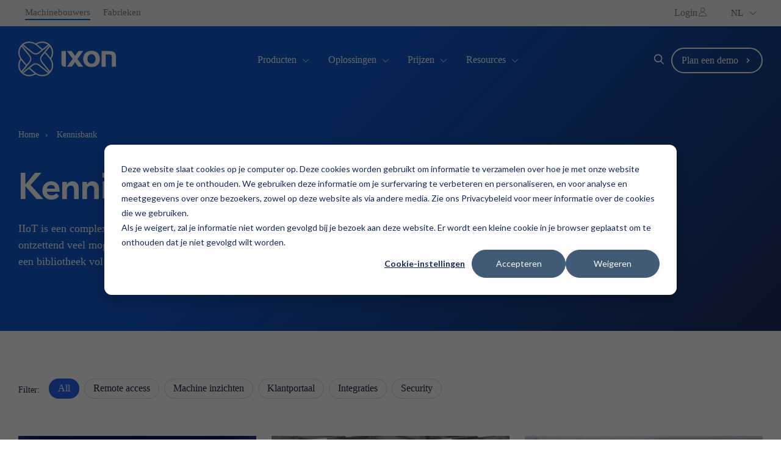

--- FILE ---
content_type: text/html; charset=UTF-8
request_url: https://www.ixon.cloud/nl/kennisbank?category=security
body_size: 19309
content:
<!doctype html><html lang="nl"><head>
    <meta charset="utf-8"> 

<!-- PRELOAD START -->
<link rel="preconnect" href="https://static.hsappstatic.net" crossorigin>
<link rel="preconnect" href="https://www.googletagmanager.com" crossorigin>
    
    
    
<link rel="preload" as="script" href="https://static.hsappstatic.net/content-cwv-embed/static-1.388/embed.js">
<link rel="preload" as="script" href="https://www.ixon.cloud/hs/hsstatic/cos-i18n/static-1.53/bundles/project.js">
<link rel="preload" as="script" href="https://www.ixon.cloud/hs/hsstatic/HubspotToolsMenu/static-1.432/js/index.js">
<link rel="preload" as="script" href="https://code.jquery.com/jquery-3.5.1.min.js">

<link rel="preload" as="font" type="font/woff2" crossorigin href="https://www.ixon.cloud/_hcms/googlefonts/Roboto/regular.woff2">
<link rel="preload" as="font" type="font/woff2" crossorigin href="https://www.ixon.cloud/hubfs/fonts/GT_eesti/GTEestiDisplay-Md.woff2">

<!-- 20251112 17:46 -->


<!-- 20250818 13:32 -->


    
    
<!-- PRELOAD STOP -->

    <link rel="shortcut icon" href="https://www.ixon.cloud/hubfs/favicon.ico">
    
    
      <title>Kennisartikelen en blogs over IIoT | IXON Cloud </title>
      <meta name="description" content="Industrial IoT is complex, maar IXON maakt het eenvoudiger. Leer van tips, handleidingen en echte voorbeelden voor OEM-bouwers. Bekijk hier alle artikelen.">
    
    
    
    
    
    
    
    
    
     
    
     
    
    
    <meta name="viewport" content="width=device-width, initial-scale=1">

    
    <meta property="og:description" content="Industrial IoT is complex, maar IXON maakt het eenvoudiger. Leer van tips, handleidingen en echte voorbeelden voor OEM-bouwers. Bekijk hier alle artikelen.">
    <meta property="og:title" content="Kennisartikelen en blogs over IIoT | IXON Cloud">
    <meta name="twitter:description" content="Industrial IoT is complex, maar IXON maakt het eenvoudiger. Leer van tips, handleidingen en echte voorbeelden voor OEM-bouwers. Bekijk hier alle artikelen.">
    <meta name="twitter:title" content="Kennisartikelen en blogs over IIoT | IXON Cloud">

    

    
    <style>
a.cta_button{-moz-box-sizing:content-box !important;-webkit-box-sizing:content-box !important;box-sizing:content-box !important;vertical-align:middle}.hs-breadcrumb-menu{list-style-type:none;margin:0px 0px 0px 0px;padding:0px 0px 0px 0px}.hs-breadcrumb-menu-item{float:left;padding:10px 0px 10px 10px}.hs-breadcrumb-menu-divider:before{content:'›';padding-left:10px}.hs-featured-image-link{border:0}.hs-featured-image{float:right;margin:0 0 20px 20px;max-width:50%}@media (max-width: 568px){.hs-featured-image{float:none;margin:0;width:100%;max-width:100%}}.hs-screen-reader-text{clip:rect(1px, 1px, 1px, 1px);height:1px;overflow:hidden;position:absolute !important;width:1px}
</style>

<link rel="stylesheet" href="https://www.ixon.cloud/hubfs/hub_generated/template_assets/1/82151496174/1768829321686/template_main.min.css">
<link rel="stylesheet" href="https://www.ixon.cloud/hubfs/hub_generated/template_assets/1/82152009954/1768829332240/template_theme-overrides.min.css">
<link rel="stylesheet" href="https://www.ixon.cloud/hubfs/hub_generated/template_assets/1/67094182096/1768829324178/template_child.min.css">
<link rel="stylesheet" href="https://www.ixon.cloud/hubfs/hub_generated/module_assets/1/68884882671/1757597932691/module_menu.min.css">
<link rel="stylesheet" href="https://www.ixon.cloud/hubfs/hub_generated/module_assets/1/67520394449/1745475184418/module_link-text.min.css">

<style id="cm_user-link">
  #hs_cos_wrapper_user-link .link-wrap {}

#hs_cos_wrapper_user-link .link-small .button__icon { height:20px; }

#hs_cos_wrapper_user-link .link-small {
  padding:0px;
  margin-top:0px;
  margin-bottom:0px;
}

#hs_cos_wrapper_user-link .link-small svg {}

#hs_cos_wrapper_user-link .link-small:hover svg {}
 
</style>

<link rel="stylesheet" href="/hs/hsstatic/cos-LanguageSwitcher/static-1.336/sass/LanguageSwitcher.css">
<link rel="stylesheet" href="https://www.ixon.cloud/hubfs/hub_generated/module_assets/1/71051836876/1757600537720/module_custom_search_input.min.css">

<style>
  #hs_cos_wrapper_custom_site_search .hs-search-field__bar>form {}

#hs_cos_wrapper_custom_site_search .hs-search-field__bar>form>label {}

#hs_cos_wrapper_custom_site_search .hs-search-field__bar>form>.hs-search-field__input {}

#hs_cos_wrapper_custom_site_search .hs-search-field__button {}

#hs_cos_wrapper_custom_site_search .hs-search-field__button:hover,
#hs_cos_wrapper_custom_site_search .hs-search-field__button:focus {}

#hs_cos_wrapper_custom_site_search .hs-search-field__button:active {}

#hs_cos_wrapper_custom_site_search .hs-search-field--open .hs-search-field__suggestions {}

#hs_cos_wrapper_custom_site_search .hs-search-field--open .hs-search-field__suggestions a {}

#hs_cos_wrapper_custom_site_search .hs-search-field--open .hs-search-field__suggestions a:hover {}

</style>

<link rel="stylesheet" href="https://www.ixon.cloud/hubfs/hub_generated/module_assets/1/67520926674/1744360105272/module_global-breadcrumbs-menu-section.min.css">
<link rel="stylesheet" href="https://www.ixon.cloud/hubfs/hub_generated/module_assets/1/66498582512/1744360090435/module_blog-listings-title.min.css">

<style>
  #hs_cos_wrapper_dnd_area-module-3 h1,
#hs_cos_wrapper_dnd_area-module-3 h2,
#hs_cos_wrapper_dnd_area-module-3 h3,
#hs_cos_wrapper_dnd_area-module-3 h4,
#hs_cos_wrapper_dnd_area-module-3 h5 { color:#FFFFFF; }

#hs_cos_wrapper_dnd_area-module-3 .blog-header {}


</style>

<link rel="stylesheet" href="https://www.ixon.cloud/hubfs/hub_generated/module_assets/1/67734150895/1744360113102/module_blog-listing-tag-menus.min.css">

<style id="cm_dnd_area-module-6">
#hs_cos_wrapper_dnd_area-module-6 .blog-post__tag-link {
  padding-top:6px;
  padding-right:14px;
  padding-bottom:8px;
  padding-left:14px;
  border:1px solid #d2d6eb;
  border-radius:16px;
  font-size:16px;
  color:rgba(28,38,73,1.0);
}

#hs_cos_wrapper_dnd_area-module-6 .blog-post__tag-link:hover,
#hs_cos_wrapper_dnd_area-module-6 .blog-post__tag-link.active {
  background-color:rgba(37,99,235,1.0);
  color:rgba(255,255,255,1.0);
  border:1px solid transparent !important;
}

</style>

<link rel="stylesheet" href="https://www.ixon.cloud/hubfs/hub_generated/module_assets/1/67750147821/1744360114088/module_blog-listings.min.css">
<link rel="stylesheet" href="https://www.ixon.cloud/hubfs/hub_generated/module_assets/1/70963427266/1744360139202/module_blog-pagination.min.css">
<link rel="stylesheet" href="https://www.ixon.cloud/hubfs/hub_generated/module_assets/1/67777188321/1744360115124/module_form-block.min.css">

<style id="cm_module_16859596446067">
#hs_cos_wrapper_module_16859596446067 .form-group {
  background-color:rgba(243,244,250,1.0);
  border:1px solid #e1effe;
}

</style>

<link rel="stylesheet" href="https://www.ixon.cloud/hubfs/hub_generated/module_assets/1/116176218845/1744360168424/module_social-follow.min.css">
<style>
  @font-face {
    font-family: "Roboto";
    font-weight: 400;
    font-style: italic;
    font-display: swap;
    src: url("/_hcms/googlefonts/Roboto/italic.woff2") format("woff2"), url("/_hcms/googlefonts/Roboto/italic.woff") format("woff");
  }
  @font-face {
    font-family: "Roboto";
    font-weight: 400;
    font-style: normal;
    font-display: swap;
    src: url("/_hcms/googlefonts/Roboto/regular.woff2") format("woff2"), url("/_hcms/googlefonts/Roboto/regular.woff") format("woff");
  }
  @font-face {
    font-family: "Roboto";
    font-weight: 700;
    font-style: normal;
    font-display: swap;
    src: url("/_hcms/googlefonts/Roboto/700.woff2") format("woff2"), url("/_hcms/googlefonts/Roboto/700.woff") format("woff");
  }
  @font-face {
    font-family: "Inter";
    font-weight: 800;
    font-style: normal;
    font-display: swap;
    src: url("/_hcms/googlefonts/Inter/800.woff2") format("woff2"), url("/_hcms/googlefonts/Inter/800.woff") format("woff");
  }
  @font-face {
    font-family: "Inter";
    font-weight: 400;
    font-style: normal;
    font-display: swap;
    src: url("/_hcms/googlefonts/Inter/regular.woff2") format("woff2"), url("/_hcms/googlefonts/Inter/regular.woff") format("woff");
  }
  @font-face {
    font-family: "Inter";
    font-weight: 700;
    font-style: normal;
    font-display: swap;
    src: url("/_hcms/googlefonts/Inter/700.woff2") format("woff2"), url("/_hcms/googlefonts/Inter/700.woff") format("woff");
  }
</style>

<!-- Editor Styles -->
<style id="hs_editor_style" type="text/css">
#hs_cos_wrapper_bottom_footer-module-3  { display: block !important; margin-bottom: 10px !important }
#hs_cos_wrapper_bottom_footer-module-5  { display: block !important; margin-bottom: 10px !important }
#hs_cos_wrapper_bottom_footer-module-3  { display: block !important; margin-bottom: 10px !important }
/* HubSpot Non-stacked Media Query Styles */
@media (min-width:768px) {
  .dnd_area-row-0-vertical-alignment > .row-fluid {
    display: -ms-flexbox !important;
    -ms-flex-direction: row;
    display: flex !important;
    flex-direction: row;
  }
  .dnd_area-row-2-vertical-alignment > .row-fluid {
    display: -ms-flexbox !important;
    -ms-flex-direction: row;
    display: flex !important;
    flex-direction: row;
  }
  .dnd_area-column-1-vertical-alignment {
    display: -ms-flexbox !important;
    -ms-flex-direction: column !important;
    -ms-flex-pack: center !important;
    display: flex !important;
    flex-direction: column !important;
    justify-content: center !important;
  }
  .dnd_area-column-1-vertical-alignment > div {
    flex-shrink: 0 !important;
  }
  .cell_16859596446063-vertical-alignment {
    display: -ms-flexbox !important;
    -ms-flex-direction: column !important;
    -ms-flex-pack: center !important;
    display: flex !important;
    flex-direction: column !important;
    justify-content: center !important;
  }
  .cell_16859596446063-vertical-alignment > div {
    flex-shrink: 0 !important;
  }
  .cell_16859596446062-vertical-alignment {
    display: -ms-flexbox !important;
    -ms-flex-direction: column !important;
    -ms-flex-pack: center !important;
    display: flex !important;
    flex-direction: column !important;
    justify-content: center !important;
  }
  .cell_16859596446062-vertical-alignment > div {
    flex-shrink: 0 !important;
  }
  .cell_1685959644606-vertical-alignment {
    display: -ms-flexbox !important;
    -ms-flex-direction: column !important;
    -ms-flex-pack: center !important;
    display: flex !important;
    flex-direction: column !important;
    justify-content: center !important;
  }
  .cell_1685959644606-vertical-alignment > div {
    flex-shrink: 0 !important;
  }
  .footer-row-0-vertical-alignment > .row-fluid {
    display: -ms-flexbox !important;
    -ms-flex-direction: row;
    display: flex !important;
    flex-direction: row;
  }
  .footer-column-1-vertical-alignment {
    display: -ms-flexbox !important;
    -ms-flex-direction: column !important;
    -ms-flex-pack: center !important;
    display: flex !important;
    flex-direction: column !important;
    justify-content: center !important;
  }
  .footer-column-1-vertical-alignment > div {
    flex-shrink: 0 !important;
  }
}
/* HubSpot Styles (default) */
.dnd_area-row-0-background-layers {
  background-image: linear-gradient(rgba(16, 89, 210, 1), rgba(16, 89, 210, 1)) !important;
  background-position: left top !important;
  background-size: auto !important;
  background-repeat: no-repeat !important;
}
.dnd_area-row-2-padding {
  padding-top: 0px !important;
  padding-bottom: 0px !important;
}
.dnd_area-column-1-row-1-padding {
  padding-top: 30px !important;
}
.dnd_area-column-4-row-0-padding {
  padding-top: 0px !important;
  padding-bottom: 60px !important;
}
.dnd_area-column-4-row-2-padding {
  padding-top: 70px !important;
}
.footer-row-0-padding {
  padding-bottom: 20px !important;
}
.footer-column-5-margin {
  margin-bottom: 10px !important;
}
.cell_1682933944750-margin {
  margin-bottom: 10px !important;
}
.bottom_footer-row-0-padding {
  padding-top: 40px !important;
  padding-bottom: 20px !important;
}
.bottom_footer-column-1-row-1-margin {
  margin-top: 20px !important;
  margin-bottom: 12px !important;
}
/* HubSpot Styles (mobile) */
@media (max-width: 767px) {
  .dnd_area-column-4-row-0-padding {
    padding-top: 0px !important;
    padding-bottom: 40px !important;
  }
  .footer-row-0-padding {
    padding-bottom: 0px !important;
  }
  .module_1767626856617-padding > #hs_cos_wrapper_module_1767626856617 {
    padding-top: 10px !important;
  }
  .module_16829339447504-padding > #hs_cos_wrapper_module_16829339447504 {
    padding-top: 10px !important;
  }
  .footer-module-9-padding > #hs_cos_wrapper_footer-module-9 {
    padding-top: 10px !important;
  }
  .bottom_footer-row-0-padding {
    padding-top: 0px !important;
  }
}
</style>
    
<script data-search_input-config="config_custom_site_search" type="application/json">
{
  "autosuggest_results_message": "Resultaten voor “[[search_term]]”",
  "autosuggest_no_results_message": "Er zijn geen resultaten voor automatische suggesties voor “[[search_term]]”",
  "sr_empty_search_field_message": "Er zijn geen suggesties want het zoekveld is leeg.",
  "sr_autosuggest_results_message": "Er zijn momenteel [[number_of_results]] resultaten voor automatische suggesties voor  [[search_term]]. Gebruik de toets met de pijl naar beneden om naar de resultatenlijst te gaan of druk op Return om alle resultaten te doorzoeken.",
  "sr_search_field_aria_label": "Dit is een zoekveld waaraan een functie voor automatische suggesties is gekoppeld.",
  "sr_search_button_aria_label": "Zoeken"
}
</script>


    
<!--  Added by GoogleTagManager integration -->
<script>
var _hsp = window._hsp = window._hsp || [];
window.dataLayer = window.dataLayer || [];
function gtag(){dataLayer.push(arguments);}

var useGoogleConsentModeV2 = true;
var waitForUpdateMillis = 1000;



var hsLoadGtm = function loadGtm() {
    if(window._hsGtmLoadOnce) {
      return;
    }

    if (useGoogleConsentModeV2) {

      gtag('set','developer_id.dZTQ1Zm',true);

      gtag('consent', 'default', {
      'ad_storage': 'denied',
      'analytics_storage': 'denied',
      'ad_user_data': 'denied',
      'ad_personalization': 'denied',
      'wait_for_update': waitForUpdateMillis
      });

      _hsp.push(['useGoogleConsentModeV2'])
    }

    (function(w,d,s,l,i){w[l]=w[l]||[];w[l].push({'gtm.start':
    new Date().getTime(),event:'gtm.js'});var f=d.getElementsByTagName(s)[0],
    j=d.createElement(s),dl=l!='dataLayer'?'&l='+l:'';j.async=true;j.src=
    'https://www.googletagmanager.com/gtm.js?id='+i+dl;f.parentNode.insertBefore(j,f);
    })(window,document,'script','dataLayer','GTM-53ZF8Q2');

    window._hsGtmLoadOnce = true;
};

_hsp.push(['addPrivacyConsentListener', function(consent){
  if(consent.allowed || (consent.categories && consent.categories.analytics)){
    hsLoadGtm();
  }
}]);

</script>

<!-- /Added by GoogleTagManager integration -->


<!-- Preconnect for performance optimization -->
<link rel="preconnect" href="https://www.googletagmanager.com" crossorigin>
<link rel="preconnect" href="https://js.hs-scripts.com" crossorigin>
<link rel="preconnect" href="https://js.hs-analytics.net" crossorigin>

<!-- Google tag (gtag.js) Used for Google Ads campaigns in the USA, no consent needed -->
<script defer async src="https://www.googletagmanager.com/gtag/js?id=AW-16830055977">
</script>
<script>
  window.dataLayer = window.dataLayer || [];
  function gtag(){dataLayer.push(arguments);}
  gtag('js', new Date());

  gtag('config', 'AW-16830055977');
</script>


<meta name="twitter:site" content="@ixoncloud">
<link rel="next" href="https://www.ixon.cloud/nl/kennisbank/page/2">
<meta property="og:url" content="https://www.ixon.cloud/nl/kennisbank">
<meta property="og:type" content="blog">
<meta name="twitter:card" content="summary">
<link rel="alternate" type="application/rss+xml" href="https://www.ixon.cloud/nl/kennisbank/rss.xml">
<meta name="twitter:domain" content="www.ixon.cloud">
<script defer src="//platform.linkedin.com/in.js" type="text/javascript">
    lang: nl_NL
</script>

<meta http-equiv="content-language" content="nl">
<link rel="alternate" hreflang="de" href="https://www.ixon.cloud/de/wissensdatenbank">
<link rel="alternate" hreflang="en" href="https://www.ixon.cloud/knowledge-hub">
<link rel="alternate" hreflang="es" href="https://www.ixon.cloud/es/base-de-conocimientos">
<link rel="alternate" hreflang="fr" href="https://www.ixon.cloud/fr/knowledge-hub">
<link rel="alternate" hreflang="it" href="https://www.ixon.cloud/it/blog">
<link rel="alternate" hreflang="nl" href="https://www.ixon.cloud/nl/kennisbank">
<link rel="alternate" hreflang="pl" href="https://www.ixon.cloud/pl/knowledge-hub">






<link rel="canonical" href="https://www.ixon.cloud/nl/kennisbank">
    <!-- DO NOT REMOVE: Script added by Sjors de Kleijn, UTM parameters are stored in the local session, and put into form hidden fields before submitting via the footer script -->
    

    
    


    
        
    
    
     
    
      
    
     
    
      
    
    <style>
  .dnd-section[class*="dnd_area-row-"] {
    content-visibility: auto;
  }
</style>

<script>
  window.addEventListener('load', () => {
    const elements = document.querySelectorAll('.dnd-section[class*="dnd_area-row-"]');

    elements.forEach(el => {
      const actualHeight = el.offsetHeight;
      if (actualHeight > 0) {
        el.style.containIntrinsicSize = `auto ${actualHeight}px`;
      }
    });
  });
</script>

      
    
    

  <meta name="generator" content="HubSpot"></head>

  <body class=" floating-header  body-header__scroll ">
<!--  Added by GoogleTagManager integration -->
<noscript><iframe src="https://www.googletagmanager.com/ns.html?id=GTM-53ZF8Q2" height="0" width="0" style="display:none;visibility:hidden"></iframe></noscript>

<!-- /Added by GoogleTagManager integration -->

    <div class="body-wrapper   hs-content-id-68971403227 hs-blog-listing hs-blog-id-68971403223">
      
        
        <div data-global-resource-path="popular_pro-for-ixon/templates/partials/header-2025.html"><header id="header" class="header">

  

  <a href="#main-content" class="header__skip">Skip to content</a>

  

  

  
  
  <div class="top-navigation">
    <div class="header__container content-wrapper">
      
      <div class="header--element">
        <div id="hs_cos_wrapper_top-navigation" class="hs_cos_wrapper hs_cos_wrapper_widget hs_cos_wrapper_type_module" style="" data-hs-cos-general-type="widget" data-hs-cos-type="module">

<style>
  #hs_cos_wrapper_top-navigation .menu .menu__submenu {}

@media (min-width:767px) {
  #hs_cos_wrapper_top-navigation .menu__submenu--level-2>.menu__item:first-child:before {}
}

#hs_cos_wrapper_top-navigation .menu__submenu .menu__link,
#hs_cos_wrapper_top-navigation .menu__submenu .menu__link:hover,
#hs_cos_wrapper_top-navigation .menu__submenu .menu__link:focus {}

#hs_cos_wrapper_top-navigation .menu__submenu .menu__child-toggle-icon,
#hs_cos_wrapper_top-navigation .menu__submenu .menu__child-toggle-icon:hover,
#hs_cos_wrapper_top-navigation .menu__submenu .menu__child-toggle-icon:focus {}

</style>







<nav class="menu menu--desktop" aria-label="Main menu">
  <ul class="menu__wrapper no-list">
    

  

  

  
    
    <li class="menu__item menu__item--depth-1   hs-skip-lang-url-rewrite">
      
        <a class="menu__link   " href="https://www.ixon.cloud/nl/">Machinebouwers</a>
      
      
    </li>
  
  
    
    <li class="menu__item menu__item--depth-1   hs-skip-lang-url-rewrite">
      
        <a class="menu__link   " href="https://factories.ixon.cloud">Fabrieken</a>
      
      
    </li>
  
  


  </ul>
</nav>



<nav class="menu menu--mobile" aria-label="Main menu">
  <ul class="menu__wrapper no-list">
    

  

  

  
    
    <li class="menu__item menu__item--depth-1   hs-skip-lang-url-rewrite">
      
        <a class="menu__link   " href="https://www.ixon.cloud/nl/">Machinebouwers</a>
      
      
    </li>
  
  
    
    <li class="menu__item menu__item--depth-1   hs-skip-lang-url-rewrite">
      
        <a class="menu__link   " href="https://factories.ixon.cloud">Fabrieken</a>
      
      
    </li>
  
  


  </ul>
</nav></div>
      </div>
      
      
      <div class="header--top-right-side">
        <div id="hs_cos_wrapper_user-link" class="hs_cos_wrapper hs_cos_wrapper_widget hs_cos_wrapper_type_module" style="" data-hs-cos-general-type="widget" data-hs-cos-type="module">

<div class="link-wrap">
<a id="user-link" class="module-readmore link-small read-more 
                   button--icon-right" href="https://portal.ixon.cloud/portal/login" target="_blank">
    
      
        <span class="button__icon">
        <!--?xml version="1.0" encoding="utf-8"?--><!-- Generator: Adobe Illustrator 27.8.1, SVG Export Plug-In . SVG Version: 6.00 Build 0)  --><svg width="15" height="15" version="1.1" id="Layer_1" xmlns="http://www.w3.org/2000/svg" xmlns:xlink="http://www.w3.org/1999/xlink" x="0px" y="0px" viewbox="0 0 12.8 14.1" style="enable-background:new 0 0 12.8 14.1;" xml:space="preserve"><g>	<g>		<path class="st0" d="M6.4,7.4C4.6,7.4,3.2,6,3.2,4.2c0-1.7,1.4-3.2,3.2-3.2c1.7,0,3.2,1.4,3.2,3.2C9.5,6,8.1,7.4,6.4,7.4z			 M6.4,1.8C5,1.8,3.9,2.9,3.9,4.2c0,1.4,1.1,2.5,2.5,2.5c1.4,0,2.5-1.1,2.5-2.5C8.8,2.9,7.7,1.8,6.4,1.8z" fill="currentColor" />		<path class="st0" d="M10.9,13h-9C1.4,13,1,12.6,1,12.1c0-2.7,2.4-4.8,5.4-4.8c3,0,5.4,2.2,5.4,4.8C11.8,12.6,11.4,13,10.9,13z			 M6.4,7.9c-2.6,0-4.7,1.9-4.7,4.2c0,0.1,0.1,0.2,0.2,0.2h9c0.1,0,0.2-0.1,0.2-0.2C11.1,9.8,9,7.9,6.4,7.9z" fill="currentColor" />	</g></g></svg>
        </span>
      
     
     <span class="link-text">Login</span>
</a>
 </div>
</div>
        
        <div class="header__language-switcher">
          <div class="header__language-switcher--label">
            <div id="hs_cos_wrapper_language-switcher" class="hs_cos_wrapper hs_cos_wrapper_widget hs_cos_wrapper_type_module widget-type-language_switcher" style="" data-hs-cos-general-type="widget" data-hs-cos-type="module"><span id="hs_cos_wrapper_language-switcher_" class="hs_cos_wrapper hs_cos_wrapper_widget hs_cos_wrapper_type_language_switcher" style="" data-hs-cos-general-type="widget" data-hs-cos-type="language_switcher"><div class="lang_switcher_class">
   <div class="globe_class" onclick="">
       <ul class="lang_list_class">
           <li>
               <a class="lang_switcher_link" data-language="nl" lang="nl" href="https://www.ixon.cloud/nl/kennisbank">Nederlands</a>
           </li>
           <li>
               <a class="lang_switcher_link" data-language="de" lang="de" href="https://www.ixon.cloud/de/wissensdatenbank">Deutsch</a>
           </li>
           <li>
               <a class="lang_switcher_link" data-language="en" lang="en" href="https://www.ixon.cloud/knowledge-hub">English</a>
           </li>
           <li>
               <a class="lang_switcher_link" data-language="es" lang="es" href="https://www.ixon.cloud/es/base-de-conocimientos">Español</a>
           </li>
           <li>
               <a class="lang_switcher_link" data-language="fr" lang="fr" href="https://www.ixon.cloud/fr/knowledge-hub">Français</a>
           </li>
           <li>
               <a class="lang_switcher_link" data-language="it" lang="it" href="https://www.ixon.cloud/it/blog">Italiano</a>
           </li>
           <li>
               <a class="lang_switcher_link" data-language="pl" lang="pl" href="https://www.ixon.cloud/pl/knowledge-hub">Polski</a>
           </li>
       </ul>
   </div>
</div></span></div>
            <div class="header__language-switcher--label-current">
              <!-- svg width="16" height="17" viewBox="0 0 16 17" fill="none" xmlns="http://www.w3.org/2000/svg">
                  <path fill-rule="evenodd" clip-rule="evenodd" d="M3.26634 7.69961H4.82288C4.89424 6.4625 5.1298 5.32287 5.49313 4.40543C4.33399 5.11669 3.50008 6.30639 3.26634 7.69961ZM7.99998 2.09961C4.46535 2.09961 1.59998 4.96499 1.59998 8.49961C1.59998 12.0342 4.46535 14.8996 7.99998 14.8996C11.5346 14.8996 14.4 12.0342 14.4 8.49961C14.4 4.96499 11.5346 2.09961 7.99998 2.09961ZM7.99998 3.69961C7.93914 3.69961 7.81427 3.72499 7.62774 3.90908C7.43776 4.09657 7.22998 4.40753 7.03824 4.85495C6.72729 5.58049 6.4999 6.56808 6.42587 7.69961H9.57408C9.50005 6.56808 9.27266 5.58049 8.96172 4.85495C8.76997 4.40753 8.56219 4.09657 8.37221 3.90908C8.18568 3.72499 8.06081 3.69961 7.99998 3.69961ZM11.1771 7.69961C11.1057 6.4625 10.8702 5.32287 10.5068 4.40543C11.666 5.11669 12.4999 6.30639 12.7336 7.69961H11.1771ZM9.57408 9.29961H6.42587C6.4999 10.4311 6.72729 11.4187 7.03824 12.1443C7.22998 12.5917 7.43776 12.9026 7.62774 13.0901C7.81427 13.2742 7.93914 13.2996 7.99998 13.2996C8.06081 13.2996 8.18568 13.2742 8.37221 13.0901C8.56219 12.9026 8.76997 12.5917 8.96172 12.1443C9.27266 11.4187 9.50005 10.4311 9.57408 9.29961ZM10.5068 12.5938C10.8702 11.6764 11.1057 10.5367 11.1771 9.29961H12.7336C12.4999 10.6928 11.666 11.8825 10.5068 12.5938ZM5.49313 12.5938C5.1298 11.6764 4.89424 10.5367 4.82288 9.29961H3.26634C3.50008 10.6928 4.33399 11.8825 5.49313 12.5938Z" fill="#626262"/>
                  </svg -->
              <span class="header-lang-label">nl</span>
              <svg width="16" height="17" viewbox="0 0 16 17" fill="none" xmlns="http://www.w3.org/2000/svg">
                <path d="M12.6666 6.5L7.99998 11.1667L3.33331 6.5" stroke="#626262" stroke-linecap="round" stroke-linejoin="round" />
              </svg>

            </div>
            <div class="header--toggle header__language-switcher--toggle header__element-mobile">
              <svg width="25" height="25" aria-hidden="true" focusable="false" data-prefix="fas" data-icon="globe" role="img" xmlns="http://www.w3.org/2000/svg" viewbox="0 0 496 512" class="svg-inline--fa fa-globe fa-w-16 fa-2x"><path fill="currentColor" d="M336.5 160C322 70.7 287.8 8 248 8s-74 62.7-88.5 152h177zM152 256c0 22.2 1.2 43.5 3.3 64h185.3c2.1-20.5 3.3-41.8 3.3-64s-1.2-43.5-3.3-64H155.3c-2.1 20.5-3.3 41.8-3.3 64zm324.7-96c-28.6-67.9-86.5-120.4-158-141.6 24.4 33.8 41.2 84.7 50 141.6h108zM177.2 18.4C105.8 39.6 47.8 92.1 19.3 160h108c8.7-56.9 25.5-107.8 49.9-141.6zM487.4 192H372.7c2.1 21 3.3 42.5 3.3 64s-1.2 43-3.3 64h114.6c5.5-20.5 8.6-41.8 8.6-64s-3.1-43.5-8.5-64zM120 256c0-21.5 1.2-43 3.3-64H8.6C3.2 212.5 0 233.8 0 256s3.2 43.5 8.6 64h114.6c-2-21-3.2-42.5-3.2-64zm39.5 96c14.5 89.3 48.7 152 88.5 152s74-62.7 88.5-152h-177zm159.3 141.6c71.4-21.2 129.4-73.7 158-141.6h-108c-8.8 56.9-25.6 107.8-50 141.6zM19.3 352c28.6 67.9 86.5 120.4 158 141.6-24.4-33.8-41.2-84.7-50-141.6h-108z" class=""></path></svg>
            </div>
          </div>
        </div>
        
      </div>
    </div>
  </div>
  
  
  <div class="header-middle">
    <div class="header__container content-wrapper">

      

      <div class="header__logo header__logo--main">
        <div id="hs_cos_wrapper_site_logo" class="hs_cos_wrapper hs_cos_wrapper_widget hs_cos_wrapper_type_module widget-type-logo" style="" data-hs-cos-general-type="widget" data-hs-cos-type="module">
  






















  
  <span id="hs_cos_wrapper_site_logo_hs_logo_widget" class="hs_cos_wrapper hs_cos_wrapper_widget hs_cos_wrapper_type_logo" style="" data-hs-cos-general-type="widget" data-hs-cos-type="logo"><a href="https://www.ixon.cloud/nl/" id="hs-link-site_logo_hs_logo_widget" style="border-width:0px;border:0px;"><img src="https://www.ixon.cloud/hubfs/IXON_Logo_Blue.svg" class="hs-image-widget " height="0" style="height: auto;width:0px;border-width:0px;border:0px;" width="0" alt="IXON" title="IXON"></a></span>
</div>
      </div>

      

      <div class="header__column">

        <div class="header__mobile_buttons">
          <div class="header__navigation--toggle header-mobile--element">
            <span></span>
            <span></span>
            <span></span>
            <span></span>
          </div>
        </div>

        
        

        

        <div class="header__row-2 header__navigation header__navigation__mobile_group">

          <div class="header__navigation header--element">
           
            <div id="hs_cos_wrapper_navigation-primary" class="hs_cos_wrapper hs_cos_wrapper_widget hs_cos_wrapper_type_module" style="" data-hs-cos-general-type="widget" data-hs-cos-type="module">

<style>
  #hs_cos_wrapper_navigation-primary .menu .menu__submenu {}

@media (min-width:767px) {
  #hs_cos_wrapper_navigation-primary .menu__submenu--level-2>.menu__item:first-child:before {}
}

#hs_cos_wrapper_navigation-primary .menu__submenu .menu__link,
#hs_cos_wrapper_navigation-primary .menu__submenu .menu__link:hover,
#hs_cos_wrapper_navigation-primary .menu__submenu .menu__link:focus {}

#hs_cos_wrapper_navigation-primary .menu__submenu .menu__child-toggle-icon,
#hs_cos_wrapper_navigation-primary .menu__submenu .menu__child-toggle-icon:hover,
#hs_cos_wrapper_navigation-primary .menu__submenu .menu__child-toggle-icon:focus {}

</style>







<nav class="menu menu--desktop" aria-label="Main menu">
  <ul class="menu__wrapper no-list">
    

  

  

  
    
    <li class="menu__item menu__item--depth-1 menu__item--has-submenu  hs-skip-lang-url-rewrite">
      
        
          <a class="menu__link menu__link--toggle" href="#" aria-haspopup="true" aria-expanded="false">Producten</a>
        
      
      
        
          <button class="menu__child-toggle no-button" aria-expanded="false">
            <span class="show-for-sr">Show submenu for Producten</span>
            <span class="menu__child-toggle-icon">
              <svg width="12" height="7" viewbox="0 0 12 7" fill="none" xmlns="http://www.w3.org/2000/svg">
                <path d="M10.6667 1L6.00004 5.66667L1.33337 1" stroke="currentColor" stroke-linecap="round" stroke-linejoin="round" />
              </svg>
            </span>
          </button>
          <ul class="menu__submenu menu__submenu--level-2 no-list">
            
            
              
    <li class="menu__item menu__item--depth-2 menu__item--has-submenu  hs-skip-lang-url-rewrite">
      
        
          <a class="menu__link menu__link--toggle" href="#" aria-haspopup="true" aria-expanded="false"><span class="empty-menu">&nbsp;</span></a>
        
      
      
        
          <button class="menu__child-toggle no-button" aria-expanded="false">
            <span class="show-for-sr">Show submenu for <span class="empty-menu">&nbsp;</span></span>
            <span class="menu__child-toggle-icon">
              <svg width="12" height="7" viewbox="0 0 12 7" fill="none" xmlns="http://www.w3.org/2000/svg">
                <path d="M10.6667 1L6.00004 5.66667L1.33337 1" stroke="currentColor" stroke-linecap="round" stroke-linejoin="round" />
              </svg>
            </span>
          </button>
          <ul class="menu__submenu menu__submenu--level-3 no-list">
            
            
              
    <li class="menu__item menu__item--depth-3   hs-skip-lang-url-rewrite">
      
        <a class="menu__link   " href="https://www.ixon.cloud/nl/iiot-platform/industriele-toegang-op-afstand">Remote Access Cloud</a>
      
      
    </li>
  
            
              
    <li class="menu__item menu__item--depth-3   hs-skip-lang-url-rewrite">
      
        <a class="menu__link   " href="https://www.ixon.cloud/nl/machine-insights-cloud">Machine Insights Cloud</a>
      
      
    </li>
  
            
              
    <li class="menu__item menu__item--depth-3   hs-skip-lang-url-rewrite">
      
        <a class="menu__link   " href="https://www.ixon.cloud/nl/service-portal-cloud">Service Portal Cloud</a>
      
      
    </li>
  
            
              
    <li class="menu__item menu__item--depth-3   hs-skip-lang-url-rewrite">
      
        <a class="menu__link   " href="https://www.ixon.cloud/nl/iiot-platform/connectiviteit">Edge Gateways</a>
      
      
    </li>
  
            
              
    <li class="menu__item menu__item--depth-3   hs-skip-lang-url-rewrite">
      
        <a class="menu__link   " href="https://marketplace.ixon.cloud/en/apps" target="_blank" rel="noopener">IXON Marketplace</a>
      
      
    </li>
  
            
          </ul>
          
      
    </li>
  
            
          </ul>
          
      
    </li>
  
  
    
    <li class="menu__item menu__item--depth-1 menu__item--has-submenu  hs-skip-lang-url-rewrite">
      
        
          <a class="menu__link menu__link--toggle" href="#" aria-haspopup="true" aria-expanded="false">Oplossingen</a>
        
      
      
        
          <button class="menu__child-toggle no-button" aria-expanded="false">
            <span class="show-for-sr">Show submenu for Oplossingen</span>
            <span class="menu__child-toggle-icon">
              <svg width="12" height="7" viewbox="0 0 12 7" fill="none" xmlns="http://www.w3.org/2000/svg">
                <path d="M10.6667 1L6.00004 5.66667L1.33337 1" stroke="currentColor" stroke-linecap="round" stroke-linejoin="round" />
              </svg>
            </span>
          </button>
          <ul class="menu__submenu menu__submenu--level-2 no-list">
            
            
              
    <li class="menu__item menu__item--depth-2 menu__item--has-submenu  hs-skip-lang-url-rewrite">
      
        
          <a class="menu__link menu__link--toggle" href="#" aria-haspopup="true" aria-expanded="false"><span class="empty-menu">&nbsp;</span></a>
        
      
      
        
          <button class="menu__child-toggle no-button" aria-expanded="false">
            <span class="show-for-sr">Show submenu for <span class="empty-menu">&nbsp;</span></span>
            <span class="menu__child-toggle-icon">
              <svg width="12" height="7" viewbox="0 0 12 7" fill="none" xmlns="http://www.w3.org/2000/svg">
                <path d="M10.6667 1L6.00004 5.66667L1.33337 1" stroke="currentColor" stroke-linecap="round" stroke-linejoin="round" />
              </svg>
            </span>
          </button>
          <ul class="menu__submenu menu__submenu--level-3 no-list">
            
            
              
    <li class="menu__item menu__item--depth-3   hs-skip-lang-url-rewrite">
      
        <a class="menu__link   " href="https://www.ixon.cloud/nl/cybersecurity-en-compliance">Cybersecurity &amp; compliance</a>
      
      
    </li>
  
            
              
    <li class="menu__item menu__item--depth-3   hs-skip-lang-url-rewrite">
      
        <a class="menu__link   " href="https://www.ixon.cloud/nl/it-stack-integratie">Naadloze integratie met je IT stack</a>
      
      
    </li>
  
            
              
    <li class="menu__item menu__item--depth-3   hs-skip-lang-url-rewrite">
      
        <a class="menu__link   " href="https://www.ixon.cloud/nl/geavanceerde-data-inzichten">Geavanceerde data inzichten</a>
      
      
    </li>
  
            
              
    <li class="menu__item menu__item--depth-3   hs-skip-lang-url-rewrite">
      
        <a class="menu__link   " href="https://www.ixon.cloud/nl/klant-ervaring-en-samenwerking">Klantervaring &amp; samenwerking</a>
      
      
    </li>
  
            
              
    <li class="menu__item menu__item--depth-3   hs-skip-lang-url-rewrite">
      
        <a class="menu__link   " href="https://www.ixon.cloud/nl/schaalbaar-en-toekomstbestendig">Schaalbare &amp; toekomstbestendige technologie</a>
      
      
    </li>
  
            
          </ul>
          
      
    </li>
  
            
          </ul>
          
      
    </li>
  
  
    
    <li class="menu__item menu__item--depth-1 menu__item--has-submenu  hs-skip-lang-url-rewrite">
      
        
          <a class="menu__link menu__link--toggle" href="#" aria-haspopup="true" aria-expanded="false">Prijzen</a>
        
      
      
        
          <button class="menu__child-toggle no-button" aria-expanded="false">
            <span class="show-for-sr">Show submenu for Prijzen</span>
            <span class="menu__child-toggle-icon">
              <svg width="12" height="7" viewbox="0 0 12 7" fill="none" xmlns="http://www.w3.org/2000/svg">
                <path d="M10.6667 1L6.00004 5.66667L1.33337 1" stroke="currentColor" stroke-linecap="round" stroke-linejoin="round" />
              </svg>
            </span>
          </button>
          <ul class="menu__submenu menu__submenu--level-2 no-list">
            
            
              
    <li class="menu__item menu__item--depth-2 menu__item--has-submenu  hs-skip-lang-url-rewrite">
      
        
          <a class="menu__link menu__link--toggle" href="#" aria-haspopup="true" aria-expanded="false"><span class="empty-menu">&nbsp;</span></a>
        
      
      
        
          <button class="menu__child-toggle no-button" aria-expanded="false">
            <span class="show-for-sr">Show submenu for <span class="empty-menu">&nbsp;</span></span>
            <span class="menu__child-toggle-icon">
              <svg width="12" height="7" viewbox="0 0 12 7" fill="none" xmlns="http://www.w3.org/2000/svg">
                <path d="M10.6667 1L6.00004 5.66667L1.33337 1" stroke="currentColor" stroke-linecap="round" stroke-linejoin="round" />
              </svg>
            </span>
          </button>
          <ul class="menu__submenu menu__submenu--level-3 no-list">
            
            
              
    <li class="menu__item menu__item--depth-3   hs-skip-lang-url-rewrite">
      
        <a class="menu__link   " href="https://www.ixon.cloud/nl/pricing-edge">Edge gateway pricing</a>
      
      
    </li>
  
            
              
    <li class="menu__item menu__item--depth-3   hs-skip-lang-url-rewrite">
      
        <a class="menu__link   " href="https://www.ixon.cloud/nl/prijzen">Cloud platform pricing</a>
      
      
    </li>
  
            
          </ul>
          
      
    </li>
  
            
          </ul>
          
      
    </li>
  
  
    
    <li class="menu__item menu__item--depth-1 menu__item--has-submenu  hs-skip-lang-url-rewrite">
      
        
          <a class="menu__link menu__link--toggle" href="#" aria-haspopup="true" aria-expanded="false">Resources</a>
        
      
      
        
          <button class="menu__child-toggle no-button" aria-expanded="false">
            <span class="show-for-sr">Show submenu for Resources</span>
            <span class="menu__child-toggle-icon">
              <svg width="12" height="7" viewbox="0 0 12 7" fill="none" xmlns="http://www.w3.org/2000/svg">
                <path d="M10.6667 1L6.00004 5.66667L1.33337 1" stroke="currentColor" stroke-linecap="round" stroke-linejoin="round" />
              </svg>
            </span>
          </button>
          <ul class="menu__submenu menu__submenu--level-2 no-list">
            
            
              
    <li class="menu__item menu__item--depth-2 menu__item--has-submenu  hs-skip-lang-url-rewrite">
      
        
          <a class="menu__link menu__link--toggle" href="#" aria-haspopup="true" aria-expanded="false">Educatie</a>
        
      
      
        
          <button class="menu__child-toggle no-button" aria-expanded="false">
            <span class="show-for-sr">Show submenu for Educatie</span>
            <span class="menu__child-toggle-icon">
              <svg width="12" height="7" viewbox="0 0 12 7" fill="none" xmlns="http://www.w3.org/2000/svg">
                <path d="M10.6667 1L6.00004 5.66667L1.33337 1" stroke="currentColor" stroke-linecap="round" stroke-linejoin="round" />
              </svg>
            </span>
          </button>
          <ul class="menu__submenu menu__submenu--level-3 no-list">
            
            
              
    <li class="menu__item menu__item--depth-3   hs-skip-lang-url-rewrite">
      
        <a class="menu__link   " href="https://www.ixon.cloud/nl/cases">Klantverhalen</a>
      
      
    </li>
  
            
              
    <li class="menu__item menu__item--depth-3   hs-skip-lang-url-rewrite">
      
        <a class="menu__link   " href="https://www.ixon.cloud/nl/nieuwsbrief">Nieuwsbrief</a>
      
      
    </li>
  
            
              
    <li class="menu__item menu__item--depth-3   hs-skip-lang-url-rewrite">
      
        <a class="menu__link   " href="https://www.ixon.cloud/nl/security">Security</a>
      
      
    </li>
  
            
              
    <li class="menu__item menu__item--depth-3   hs-skip-lang-url-rewrite">
      
        <a class="menu__link   " href="https://www.ixon.cloud/nl/downloads">Ebooks</a>
      
      
    </li>
  
            
              
    <li class="menu__item menu__item--depth-3   hs-skip-lang-url-rewrite">
      
        <a class="menu__link  menu__link--active-branch menu__link--active-link" href="https://www.ixon.cloud/nl/kennisbank" aria-current="page">Blog</a>
      
      
    </li>
  
            
              
    <li class="menu__item menu__item--depth-3   hs-skip-lang-url-rewrite">
      
        <a class="menu__link   " href="https://www.ixon.cloud/nl/evenementen">Evenementen</a>
      
      
    </li>
  
            
              
    <li class="menu__item menu__item--depth-3   hs-skip-lang-url-rewrite">
      
        <a class="menu__link   " href="https://www.ixon.cloud/nl/nieuws">Nieuws</a>
      
      
    </li>
  
            
          </ul>
          
      
    </li>
  
            
              
    <li class="menu__item menu__item--depth-2 menu__item--has-submenu  hs-skip-lang-url-rewrite">
      
        
          <a class="menu__link menu__link--toggle" href="#" aria-haspopup="true" aria-expanded="false">Services &amp; tools</a>
        
      
      
        
          <button class="menu__child-toggle no-button" aria-expanded="false">
            <span class="show-for-sr">Show submenu for Services &amp; tools</span>
            <span class="menu__child-toggle-icon">
              <svg width="12" height="7" viewbox="0 0 12 7" fill="none" xmlns="http://www.w3.org/2000/svg">
                <path d="M10.6667 1L6.00004 5.66667L1.33337 1" stroke="currentColor" stroke-linecap="round" stroke-linejoin="round" />
              </svg>
            </span>
          </button>
          <ul class="menu__submenu menu__submenu--level-3 no-list">
            
            
              
    <li class="menu__item menu__item--depth-3   hs-skip-lang-url-rewrite">
      
        <a class="menu__link   " href="https://support.ixon.cloud">Support portal</a>
      
      
    </li>
  
            
              
    <li class="menu__item menu__item--depth-3   hs-skip-lang-url-rewrite">
      
        <a class="menu__link   " href="https://www.ixon.cloud/training">Training</a>
      
      
    </li>
  
            
              
    <li class="menu__item menu__item--depth-3   hs-skip-lang-url-rewrite">
      
        <a class="menu__link   " href="https://www.ixon.cloud/nl/premium-development-support">Development support</a>
      
      
    </li>
  
            
          </ul>
          
      
    </li>
  
            
              
    <li class="menu__item menu__item--depth-2 menu__item--has-submenu  hs-skip-lang-url-rewrite">
      
        
          <a class="menu__link menu__link--toggle" href="#" aria-haspopup="true" aria-expanded="false">Partners</a>
        
      
      
        
          <button class="menu__child-toggle no-button" aria-expanded="false">
            <span class="show-for-sr">Show submenu for Partners</span>
            <span class="menu__child-toggle-icon">
              <svg width="12" height="7" viewbox="0 0 12 7" fill="none" xmlns="http://www.w3.org/2000/svg">
                <path d="M10.6667 1L6.00004 5.66667L1.33337 1" stroke="currentColor" stroke-linecap="round" stroke-linejoin="round" />
              </svg>
            </span>
          </button>
          <ul class="menu__submenu menu__submenu--level-3 no-list">
            
            
              
    <li class="menu__item menu__item--depth-3   hs-skip-lang-url-rewrite">
      
        <a class="menu__link   " href="https://www.ixon.cloud/nl/distributeurs">Vind een distributeur</a>
      
      
    </li>
  
            
              
    <li class="menu__item menu__item--depth-3   hs-skip-lang-url-rewrite">
      
        <a class="menu__link   " href="https://www.ixon.cloud/nl/solutions-partners">Vind een solution partner</a>
      
      
    </li>
  
            
          </ul>
          
      
    </li>
  
            
          </ul>
          
      
    </li>
  
  


  </ul>
</nav>



<nav class="menu menu--mobile" aria-label="Main menu">
  <ul class="menu__wrapper no-list">
    

  

  

  
    
    <li class="menu__item menu__item--depth-1 menu__item--has-submenu  hs-skip-lang-url-rewrite">
      
        
          <a class="menu__link menu__link--toggle" href="#" aria-haspopup="true" aria-expanded="false">Producten</a>
        
      
      
        
          <button class="menu__child-toggle no-button" aria-expanded="false">
            <span class="show-for-sr">Show submenu for Producten</span>
            <span class="menu__child-toggle-icon">
              <svg width="12" height="7" viewbox="0 0 12 7" fill="none" xmlns="http://www.w3.org/2000/svg">
                <path d="M10.6667 1L6.00004 5.66667L1.33337 1" stroke="currentColor" stroke-linecap="round" stroke-linejoin="round" />
              </svg>
            </span>
          </button>
          <ul class="menu__submenu menu__submenu--level-2 no-list">
            
            
              
    <li class="menu__item menu__item--depth-2 menu__item--has-submenu  hs-skip-lang-url-rewrite">
      
        
          <a class="menu__link menu__link--toggle" href="#" aria-haspopup="true" aria-expanded="false"><span class="empty-menu">&nbsp;</span></a>
        
      
      
        
          <button class="menu__child-toggle no-button" aria-expanded="false">
            <span class="show-for-sr">Show submenu for <span class="empty-menu">&nbsp;</span></span>
            <span class="menu__child-toggle-icon">
              <svg width="12" height="7" viewbox="0 0 12 7" fill="none" xmlns="http://www.w3.org/2000/svg">
                <path d="M10.6667 1L6.00004 5.66667L1.33337 1" stroke="currentColor" stroke-linecap="round" stroke-linejoin="round" />
              </svg>
            </span>
          </button>
          <ul class="menu__submenu menu__submenu--level-3 no-list">
            
            
              
    <li class="menu__item menu__item--depth-3   hs-skip-lang-url-rewrite">
      
        <a class="menu__link   " href="https://www.ixon.cloud/nl/iiot-platform/industriele-toegang-op-afstand">Remote Access Cloud</a>
      
      
    </li>
  
            
              
    <li class="menu__item menu__item--depth-3   hs-skip-lang-url-rewrite">
      
        <a class="menu__link   " href="https://www.ixon.cloud/nl/machine-insights-cloud">Machine Insights Cloud</a>
      
      
    </li>
  
            
              
    <li class="menu__item menu__item--depth-3   hs-skip-lang-url-rewrite">
      
        <a class="menu__link   " href="https://www.ixon.cloud/nl/service-portal-cloud">Service Portal Cloud</a>
      
      
    </li>
  
            
              
    <li class="menu__item menu__item--depth-3   hs-skip-lang-url-rewrite">
      
        <a class="menu__link   " href="https://www.ixon.cloud/nl/iiot-platform/connectiviteit">Edge Gateways</a>
      
      
    </li>
  
            
              
    <li class="menu__item menu__item--depth-3   hs-skip-lang-url-rewrite">
      
        <a class="menu__link   " href="https://marketplace.ixon.cloud/en/apps" target="_blank" rel="noopener">IXON Marketplace</a>
      
      
    </li>
  
            
          </ul>
          
      
    </li>
  
            
          </ul>
          
      
    </li>
  
  
    
    <li class="menu__item menu__item--depth-1 menu__item--has-submenu  hs-skip-lang-url-rewrite">
      
        
          <a class="menu__link menu__link--toggle" href="#" aria-haspopup="true" aria-expanded="false">Oplossingen</a>
        
      
      
        
          <button class="menu__child-toggle no-button" aria-expanded="false">
            <span class="show-for-sr">Show submenu for Oplossingen</span>
            <span class="menu__child-toggle-icon">
              <svg width="12" height="7" viewbox="0 0 12 7" fill="none" xmlns="http://www.w3.org/2000/svg">
                <path d="M10.6667 1L6.00004 5.66667L1.33337 1" stroke="currentColor" stroke-linecap="round" stroke-linejoin="round" />
              </svg>
            </span>
          </button>
          <ul class="menu__submenu menu__submenu--level-2 no-list">
            
            
              
    <li class="menu__item menu__item--depth-2 menu__item--has-submenu  hs-skip-lang-url-rewrite">
      
        
          <a class="menu__link menu__link--toggle" href="#" aria-haspopup="true" aria-expanded="false"><span class="empty-menu">&nbsp;</span></a>
        
      
      
        
          <button class="menu__child-toggle no-button" aria-expanded="false">
            <span class="show-for-sr">Show submenu for <span class="empty-menu">&nbsp;</span></span>
            <span class="menu__child-toggle-icon">
              <svg width="12" height="7" viewbox="0 0 12 7" fill="none" xmlns="http://www.w3.org/2000/svg">
                <path d="M10.6667 1L6.00004 5.66667L1.33337 1" stroke="currentColor" stroke-linecap="round" stroke-linejoin="round" />
              </svg>
            </span>
          </button>
          <ul class="menu__submenu menu__submenu--level-3 no-list">
            
            
              
    <li class="menu__item menu__item--depth-3   hs-skip-lang-url-rewrite">
      
        <a class="menu__link   " href="https://www.ixon.cloud/nl/cybersecurity-en-compliance">Cybersecurity &amp; compliance</a>
      
      
    </li>
  
            
              
    <li class="menu__item menu__item--depth-3   hs-skip-lang-url-rewrite">
      
        <a class="menu__link   " href="https://www.ixon.cloud/nl/it-stack-integratie">Naadloze integratie met je IT stack</a>
      
      
    </li>
  
            
              
    <li class="menu__item menu__item--depth-3   hs-skip-lang-url-rewrite">
      
        <a class="menu__link   " href="https://www.ixon.cloud/nl/geavanceerde-data-inzichten">Geavanceerde data inzichten</a>
      
      
    </li>
  
            
              
    <li class="menu__item menu__item--depth-3   hs-skip-lang-url-rewrite">
      
        <a class="menu__link   " href="https://www.ixon.cloud/nl/klant-ervaring-en-samenwerking">Klantervaring &amp; samenwerking</a>
      
      
    </li>
  
            
              
    <li class="menu__item menu__item--depth-3   hs-skip-lang-url-rewrite">
      
        <a class="menu__link   " href="https://www.ixon.cloud/nl/schaalbaar-en-toekomstbestendig">Schaalbare &amp; toekomstbestendige technologie</a>
      
      
    </li>
  
            
          </ul>
          
      
    </li>
  
            
          </ul>
          
      
    </li>
  
  
    
    <li class="menu__item menu__item--depth-1 menu__item--has-submenu  hs-skip-lang-url-rewrite">
      
        
          <a class="menu__link menu__link--toggle" href="#" aria-haspopup="true" aria-expanded="false">Prijzen</a>
        
      
      
        
          <button class="menu__child-toggle no-button" aria-expanded="false">
            <span class="show-for-sr">Show submenu for Prijzen</span>
            <span class="menu__child-toggle-icon">
              <svg width="12" height="7" viewbox="0 0 12 7" fill="none" xmlns="http://www.w3.org/2000/svg">
                <path d="M10.6667 1L6.00004 5.66667L1.33337 1" stroke="currentColor" stroke-linecap="round" stroke-linejoin="round" />
              </svg>
            </span>
          </button>
          <ul class="menu__submenu menu__submenu--level-2 no-list">
            
            
              
    <li class="menu__item menu__item--depth-2 menu__item--has-submenu  hs-skip-lang-url-rewrite">
      
        
          <a class="menu__link menu__link--toggle" href="#" aria-haspopup="true" aria-expanded="false"><span class="empty-menu">&nbsp;</span></a>
        
      
      
        
          <button class="menu__child-toggle no-button" aria-expanded="false">
            <span class="show-for-sr">Show submenu for <span class="empty-menu">&nbsp;</span></span>
            <span class="menu__child-toggle-icon">
              <svg width="12" height="7" viewbox="0 0 12 7" fill="none" xmlns="http://www.w3.org/2000/svg">
                <path d="M10.6667 1L6.00004 5.66667L1.33337 1" stroke="currentColor" stroke-linecap="round" stroke-linejoin="round" />
              </svg>
            </span>
          </button>
          <ul class="menu__submenu menu__submenu--level-3 no-list">
            
            
              
    <li class="menu__item menu__item--depth-3   hs-skip-lang-url-rewrite">
      
        <a class="menu__link   " href="https://www.ixon.cloud/nl/pricing-edge">Edge gateway pricing</a>
      
      
    </li>
  
            
              
    <li class="menu__item menu__item--depth-3   hs-skip-lang-url-rewrite">
      
        <a class="menu__link   " href="https://www.ixon.cloud/nl/prijzen">Cloud platform pricing</a>
      
      
    </li>
  
            
          </ul>
          
      
    </li>
  
            
          </ul>
          
      
    </li>
  
  
    
    <li class="menu__item menu__item--depth-1 menu__item--has-submenu  hs-skip-lang-url-rewrite">
      
        
          <a class="menu__link menu__link--toggle" href="#" aria-haspopup="true" aria-expanded="false">Resources</a>
        
      
      
        
          <button class="menu__child-toggle no-button" aria-expanded="false">
            <span class="show-for-sr">Show submenu for Resources</span>
            <span class="menu__child-toggle-icon">
              <svg width="12" height="7" viewbox="0 0 12 7" fill="none" xmlns="http://www.w3.org/2000/svg">
                <path d="M10.6667 1L6.00004 5.66667L1.33337 1" stroke="currentColor" stroke-linecap="round" stroke-linejoin="round" />
              </svg>
            </span>
          </button>
          <ul class="menu__submenu menu__submenu--level-2 no-list">
            
            
              
    <li class="menu__item menu__item--depth-2 menu__item--has-submenu  hs-skip-lang-url-rewrite">
      
        
          <a class="menu__link menu__link--toggle" href="#" aria-haspopup="true" aria-expanded="false">Educatie</a>
        
      
      
        
          <button class="menu__child-toggle no-button" aria-expanded="false">
            <span class="show-for-sr">Show submenu for Educatie</span>
            <span class="menu__child-toggle-icon">
              <svg width="12" height="7" viewbox="0 0 12 7" fill="none" xmlns="http://www.w3.org/2000/svg">
                <path d="M10.6667 1L6.00004 5.66667L1.33337 1" stroke="currentColor" stroke-linecap="round" stroke-linejoin="round" />
              </svg>
            </span>
          </button>
          <ul class="menu__submenu menu__submenu--level-3 no-list">
            
            
              
    <li class="menu__item menu__item--depth-3   hs-skip-lang-url-rewrite">
      
        <a class="menu__link   " href="https://www.ixon.cloud/nl/cases">Klantverhalen</a>
      
      
    </li>
  
            
              
    <li class="menu__item menu__item--depth-3   hs-skip-lang-url-rewrite">
      
        <a class="menu__link   " href="https://www.ixon.cloud/nl/nieuwsbrief">Nieuwsbrief</a>
      
      
    </li>
  
            
              
    <li class="menu__item menu__item--depth-3   hs-skip-lang-url-rewrite">
      
        <a class="menu__link   " href="https://www.ixon.cloud/nl/security">Security</a>
      
      
    </li>
  
            
              
    <li class="menu__item menu__item--depth-3   hs-skip-lang-url-rewrite">
      
        <a class="menu__link   " href="https://www.ixon.cloud/nl/downloads">Ebooks</a>
      
      
    </li>
  
            
              
    <li class="menu__item menu__item--depth-3   hs-skip-lang-url-rewrite">
      
        <a class="menu__link  menu__link--active-branch menu__link--active-link" href="https://www.ixon.cloud/nl/kennisbank" aria-current="page">Blog</a>
      
      
    </li>
  
            
              
    <li class="menu__item menu__item--depth-3   hs-skip-lang-url-rewrite">
      
        <a class="menu__link   " href="https://www.ixon.cloud/nl/evenementen">Evenementen</a>
      
      
    </li>
  
            
              
    <li class="menu__item menu__item--depth-3   hs-skip-lang-url-rewrite">
      
        <a class="menu__link   " href="https://www.ixon.cloud/nl/nieuws">Nieuws</a>
      
      
    </li>
  
            
          </ul>
          
      
    </li>
  
            
              
    <li class="menu__item menu__item--depth-2 menu__item--has-submenu  hs-skip-lang-url-rewrite">
      
        
          <a class="menu__link menu__link--toggle" href="#" aria-haspopup="true" aria-expanded="false">Services &amp; tools</a>
        
      
      
        
          <button class="menu__child-toggle no-button" aria-expanded="false">
            <span class="show-for-sr">Show submenu for Services &amp; tools</span>
            <span class="menu__child-toggle-icon">
              <svg width="12" height="7" viewbox="0 0 12 7" fill="none" xmlns="http://www.w3.org/2000/svg">
                <path d="M10.6667 1L6.00004 5.66667L1.33337 1" stroke="currentColor" stroke-linecap="round" stroke-linejoin="round" />
              </svg>
            </span>
          </button>
          <ul class="menu__submenu menu__submenu--level-3 no-list">
            
            
              
    <li class="menu__item menu__item--depth-3   hs-skip-lang-url-rewrite">
      
        <a class="menu__link   " href="https://support.ixon.cloud">Support portal</a>
      
      
    </li>
  
            
              
    <li class="menu__item menu__item--depth-3   hs-skip-lang-url-rewrite">
      
        <a class="menu__link   " href="https://www.ixon.cloud/training">Training</a>
      
      
    </li>
  
            
              
    <li class="menu__item menu__item--depth-3   hs-skip-lang-url-rewrite">
      
        <a class="menu__link   " href="https://www.ixon.cloud/nl/premium-development-support">Development support</a>
      
      
    </li>
  
            
          </ul>
          
      
    </li>
  
            
              
    <li class="menu__item menu__item--depth-2 menu__item--has-submenu  hs-skip-lang-url-rewrite">
      
        
          <a class="menu__link menu__link--toggle" href="#" aria-haspopup="true" aria-expanded="false">Partners</a>
        
      
      
        
          <button class="menu__child-toggle no-button" aria-expanded="false">
            <span class="show-for-sr">Show submenu for Partners</span>
            <span class="menu__child-toggle-icon">
              <svg width="12" height="7" viewbox="0 0 12 7" fill="none" xmlns="http://www.w3.org/2000/svg">
                <path d="M10.6667 1L6.00004 5.66667L1.33337 1" stroke="currentColor" stroke-linecap="round" stroke-linejoin="round" />
              </svg>
            </span>
          </button>
          <ul class="menu__submenu menu__submenu--level-3 no-list">
            
            
              
    <li class="menu__item menu__item--depth-3   hs-skip-lang-url-rewrite">
      
        <a class="menu__link   " href="https://www.ixon.cloud/nl/distributeurs">Vind een distributeur</a>
      
      
    </li>
  
            
              
    <li class="menu__item menu__item--depth-3   hs-skip-lang-url-rewrite">
      
        <a class="menu__link   " href="https://www.ixon.cloud/nl/solutions-partners">Vind een solution partner</a>
      
      
    </li>
  
            
          </ul>
          
      
    </li>
  
            
          </ul>
          
      
    </li>
  
  


  </ul>
</nav></div>
            
             
            <div class="top-navigation-mobile header__element-mobile">
              <div id="hs_cos_wrapper_top-navigation" class="hs_cos_wrapper hs_cos_wrapper_widget hs_cos_wrapper_type_module" style="" data-hs-cos-general-type="widget" data-hs-cos-type="module">

<style>
  #hs_cos_wrapper_top-navigation .menu .menu__submenu {}

@media (min-width:767px) {
  #hs_cos_wrapper_top-navigation .menu__submenu--level-2>.menu__item:first-child:before {}
}

#hs_cos_wrapper_top-navigation .menu__submenu .menu__link,
#hs_cos_wrapper_top-navigation .menu__submenu .menu__link:hover,
#hs_cos_wrapper_top-navigation .menu__submenu .menu__link:focus {}

#hs_cos_wrapper_top-navigation .menu__submenu .menu__child-toggle-icon,
#hs_cos_wrapper_top-navigation .menu__submenu .menu__child-toggle-icon:hover,
#hs_cos_wrapper_top-navigation .menu__submenu .menu__child-toggle-icon:focus {}

</style>







<nav class="menu menu--desktop" aria-label="Main menu">
  <ul class="menu__wrapper no-list">
    

  

  

  
    
    <li class="menu__item menu__item--depth-1   hs-skip-lang-url-rewrite">
      
        <a class="menu__link   " href="https://www.ixon.cloud/nl/">Machinebouwers</a>
      
      
    </li>
  
  
    
    <li class="menu__item menu__item--depth-1   hs-skip-lang-url-rewrite">
      
        <a class="menu__link   " href="https://factories.ixon.cloud">Fabrieken</a>
      
      
    </li>
  
  


  </ul>
</nav>



<nav class="menu menu--mobile" aria-label="Main menu">
  <ul class="menu__wrapper no-list">
    

  

  

  
    
    <li class="menu__item menu__item--depth-1   hs-skip-lang-url-rewrite">
      
        <a class="menu__link   " href="https://www.ixon.cloud/nl/">Machinebouwers</a>
      
      
    </li>
  
  
    
    <li class="menu__item menu__item--depth-1   hs-skip-lang-url-rewrite">
      
        <a class="menu__link   " href="https://factories.ixon.cloud">Fabrieken</a>
      
      
    </li>
  
  


  </ul>
</nav></div>
            </div>
            
            
          </div>
          <div class="header__other-element">
            
            <div class="header__search-parent">
              <span class="header__search--toggle">
                <!--?xml version="1.0" encoding="utf-8"?-->
                <!-- Generator: Adobe Illustrator 27.8.1, SVG Export Plug-In . SVG Version: 6.00 Build 0)  -->
                <svg width="16" height="16" version="1.1" id="Layer_1" xmlns="http://www.w3.org/2000/svg" xmlns:xlink="http://www.w3.org/1999/xlink" x="0px" y="0px" viewbox="0 0 13.9 14.4" style="enable-background:new 0 0 13.9 14.4;" xml:space="preserve">
                  <path class="st0" d="M12.6,12.2l-2.9-3c0.7-0.9,1.1-2,1.1-3.1c0-2.7-2.2-4.9-4.9-4.9S1.1,3.4,1.1,6s2.2,4.9,4.9,4.9
                                       c1,0,2-0.3,2.8-0.9l2.9,3c0.1,0.1,0.3,0.2,0.5,0.2c0.2,0,0.3-0.1,0.4-0.2C12.8,12.8,12.8,12.4,12.6,12.2z M6,2.5
                                       c2,0,3.6,1.6,3.6,3.6S8,9.6,6,9.6S2.4,8,2.4,6S4,2.5,6,2.5z" fill="currentColor" />
                </svg>

                <svg width="20" height="20" aria-hidden="true" focusable="false" data-prefix="far" data-icon="times" role="img" xmlns="http://www.w3.org/2000/svg" viewbox="0 0 320 512" class="svg-inline--fa fa-times fa-w-10 fa-2x"><path fill="currentColor" d="M207.6 256l107.72-107.72c6.23-6.23 6.23-16.34 0-22.58l-25.03-25.03c-6.23-6.23-16.34-6.23-22.58 0L160 208.4 52.28 100.68c-6.23-6.23-16.34-6.23-22.58 0L4.68 125.7c-6.23 6.23-6.23 16.34 0 22.58L112.4 256 4.68 363.72c-6.23 6.23-6.23 16.34 0 22.58l25.03 25.03c6.23 6.23 16.34 6.23 22.58 0L160 303.6l107.72 107.72c6.23 6.23 16.34 6.23 22.58 0l25.03-25.03c6.23-6.23 6.23-16.34 0-22.58L207.6 256z" class=""></path></svg>
              </span>
              <div class="header__search header--element">
                
                <div id="hs_cos_wrapper_custom_site_search" class="hs_cos_wrapper hs_cos_wrapper_widget hs_cos_wrapper_type_module" style="" data-hs-cos-general-type="widget" data-hs-cos-type="module">




















<div class="hs-search-field">
    <div class="hs-search-field__bar hs-search-field__bar--button-inline  ">
      <form data-hs-do-not-collect="true" class="hs-search-field__form" action="https://www.ixon.cloud/nl/search-results">

        <label class="hs-search-field__label show-for-sr" for="custom_site_search-input">Dit is een zoekveld waaraan een functie voor automatische suggesties is gekoppeld.</label>

        <input role="combobox" aria-expanded="false" aria-controls="autocomplete-results" aria-label="Dit is een zoekveld waaraan een functie voor automatische suggesties is gekoppeld." type="search" class="hs-search-field__input" id="custom_site_search-input" name="q" autocomplete="off" aria-autocomplete="list" placeholder="Search...">

        
          <input type="hidden" name="type" value="SITE_PAGE">
        
        
        
          <input type="hidden" name="type" value="BLOG_POST">
          <input type="hidden" name="type" value="LISTING_PAGE">
        
        
        
         <input type="hidden" name="language" value="nl">

        <button class="hs-search-field__button " aria-label="Zoeken">
          <span id="hs_cos_wrapper_custom_site_search_" class="hs_cos_wrapper hs_cos_wrapper_widget hs_cos_wrapper_type_icon" style="" data-hs-cos-general-type="widget" data-hs-cos-type="icon"><svg version="1.0" xmlns="http://www.w3.org/2000/svg" viewbox="0 0 512 512" aria-hidden="true"><g id="search1_layer"><path d="M505 442.7L405.3 343c-4.5-4.5-10.6-7-17-7H372c27.6-35.3 44-79.7 44-128C416 93.1 322.9 0 208 0S0 93.1 0 208s93.1 208 208 208c48.3 0 92.7-16.4 128-44v16.3c0 6.4 2.5 12.5 7 17l99.7 99.7c9.4 9.4 24.6 9.4 33.9 0l28.3-28.3c9.4-9.4 9.4-24.6.1-34zM208 336c-70.7 0-128-57.2-128-128 0-70.7 57.2-128 128-128 70.7 0 128 57.2 128 128 0 70.7-57.2 128-128 128z" /></g></svg></span>
           </button>
        <div class="hs-search-field__suggestions-container ">
          <ul id="autocomplete-results" role="listbox" aria-label="term" class="hs-search-field__suggestions">
            
              <li role="option" tabindex="-1" aria-posinset="1" aria-setsize="0" class="results-for show-for-sr">Er zijn geen suggesties want het zoekveld is leeg.</li>
            
          </ul>
        </div>
      </form>
    </div>
    <div id="sr-messenger" class="hs-search-sr-message-container show-for-sr" role="status" aria-live="polite" aria-atomic="true">
    </div>
</div>

</div>

              </div>
            </div>
            
            
            
            <div class="header__cta--wrapper">
              <div id="hs_cos_wrapper_header-cta" class="hs_cos_wrapper hs_cos_wrapper_widget hs_cos_wrapper_type_module" style="" data-hs-cos-general-type="widget" data-hs-cos-type="module">




<a class="header__cta cta_simple button--regular" href="https://www.ixon.cloud/nl/plan-een-demo">
	Plan een demo 
</a></div>
            </div>
            
            
            
          </div>

        </div>

      </div>

    </div>
  </div>  
  

  <div class="container-fluid">
<div class="row-fluid-wrapper">
<div class="row-fluid">
<div class="span12 widget-span widget-type-cell " style="" data-widget-type="cell" data-x="0" data-w="12">

</div><!--end widget-span -->
</div>
</div>
</div>

</header>

</div>
        
      

      

      <main id="main-content" class="body-container-wrapper">
        
<div class="container-fluid body-container body-container--blog-index">
<div class="row-fluid-wrapper">
<div class="row-fluid">
<div class="span12 widget-span widget-type-cell " style="" data-widget-type="cell" data-x="0" data-w="12">

<div class="row-fluid-wrapper row-depth-1 row-number-1 dnd_area-row-0-vertical-alignment dnd_area-row-0-background-color dnd_area-row-0-background-layers dnd-section">
<div class="row-fluid ">
<div class="span12 widget-span widget-type-cell dnd-column dnd_area-column-1-vertical-alignment" style="" data-widget-type="cell" data-x="0" data-w="12">

<div class="row-fluid-wrapper row-depth-1 row-number-2 dnd-row">
<div class="row-fluid ">
<div class="span12 widget-span widget-type-custom_widget dnd-module" style="" data-widget-type="custom_widget" data-x="0" data-w="12">
<div id="hs_cos_wrapper_widget_1685959477147" class="hs_cos_wrapper hs_cos_wrapper_widget hs_cos_wrapper_type_module" style="" data-hs-cos-general-type="widget" data-hs-cos-type="module">
<div class="global cm-breadcrumbs">
  <div class="header__container  hide-last-label">
    
    
    
    
    <span id="hs_cos_wrapper_widget_1685959477147_" class="hs_cos_wrapper hs_cos_wrapper_widget hs_cos_wrapper_type_menu" style="" data-hs-cos-general-type="widget" data-hs-cos-type="menu"><div class="hs-breadcrumb-menu-wrapper" id="hs_menu_wrapper_widget_1685959477147_" role="navigation" data-sitemap-name="default" data-menu-id="70735301363">
 <ul class="hs-breadcrumb-menu">
  <li class="hs-breadcrumb-menu-item first-crumb"><a href="https://www.ixon.cloud/nl/" class="hs-breadcrumb-label">Home</a><span class="hs-breadcrumb-menu-divider"></span></li>
  <li class="hs-breadcrumb-menu-item last-crumb"><span class="hs-breadcrumb-label">Kennisbank</span></li>
 </ul>
</div></span>
    
    
   </div>   
</div>


</div>

</div><!--end widget-span -->
</div><!--end row-->
</div><!--end row-wrapper -->

<div class="row-fluid-wrapper row-depth-1 row-number-3 dnd_area-column-1-row-1-padding dnd-row">
<div class="row-fluid ">
<div class="span7 widget-span widget-type-cell dnd-column" style="" data-widget-type="cell" data-x="0" data-w="7">

<div class="row-fluid-wrapper row-depth-1 row-number-4 dnd-row">
<div class="row-fluid ">
<div class="span12 widget-span widget-type-custom_widget dnd-module" style="" data-widget-type="custom_widget" data-x="0" data-w="12">
<div id="hs_cos_wrapper_dnd_area-module-3" class="hs_cos_wrapper hs_cos_wrapper_widget hs_cos_wrapper_type_module" style="" data-hs-cos-general-type="widget" data-hs-cos-type="module"><div class="blog-header hero-rich-text">
  <h1>Kennisbank</h1>
  
  
  

  
  
  <div class="blog-header__subtitle"><p><span style="color: #ffffff;">IIoT is een complex onderwerp, maar het implementeren is nog lastiger. Terwijl het juist zo ontzettend veel mogelijkheden met zich meebrengt. Daarom helpen wij je daar graag bij met een bibliotheek vol artikelen met handige tips, handleidingen en advies.</span></p></div>
</div>

</div>

</div><!--end widget-span -->
</div><!--end row-->
</div><!--end row-wrapper -->

</div><!--end widget-span -->
</div><!--end row-->
</div><!--end row-wrapper -->

</div><!--end widget-span -->
</div><!--end row-->
</div><!--end row-wrapper -->

<div class="row-fluid-wrapper row-depth-1 row-number-5 dnd-section">
<div class="row-fluid ">
<div class="span12 widget-span widget-type-cell dnd-column" style="" data-widget-type="cell" data-x="0" data-w="12">

<div class="row-fluid-wrapper row-depth-1 row-number-6 dnd_area-column-4-row-0-padding dnd-row">
<div class="row-fluid ">
<div class="span12 widget-span widget-type-custom_widget dnd-module" style="" data-widget-type="custom_widget" data-x="0" data-w="12">
<div id="hs_cos_wrapper_dnd_area-module-6" class="hs_cos_wrapper hs_cos_wrapper_widget hs_cos_wrapper_type_module" style="" data-hs-cos-general-type="widget" data-hs-cos-type="module"><div class="blog-filter">
<span class="filter-text">Filter:</span>
<nav class="blog-index__topics">
  <ul class="blog-index__topics__menu"> 
    <li><a class="blog-post__tag-link active" href="https://www.ixon.cloud/nl/kennisbank">All</a></li>
    <li><a class="blog-post__tag-link " href="https://www.ixon.cloud/nl/kennisbank/tag/remote-access">Remote access</a></li><li><a class="blog-post__tag-link " href="https://www.ixon.cloud/nl/kennisbank/tag/machine-inzichten">Machine inzichten</a></li><li><a class="blog-post__tag-link " href="https://www.ixon.cloud/nl/kennisbank/tag/klantportaal">Klantportaal</a></li><li><a class="blog-post__tag-link " href="https://www.ixon.cloud/nl/kennisbank/tag/integraties">Integraties</a></li><li><a class="blog-post__tag-link " href="https://www.ixon.cloud/nl/kennisbank/tag/security">Security</a></li>
  </ul>
</nav>
<select class="hidden mobile-options topic-select">
  <option value="https://www.ixon.cloud/nl/kennisbank" selected>All</option>
  <option value="https://www.ixon.cloud/nl/kennisbank/tag/remote-access">Remote access</option><option value="https://www.ixon.cloud/nl/kennisbank/tag/machine-inzichten">Machine inzichten</option><option value="https://www.ixon.cloud/nl/kennisbank/tag/klantportaal">Klantportaal</option><option value="https://www.ixon.cloud/nl/kennisbank/tag/integraties">Integraties</option><option value="https://www.ixon.cloud/nl/kennisbank/tag/security">Security</option>
</select>
</div>

</div>

</div><!--end widget-span -->
</div><!--end row-->
</div><!--end row-wrapper -->

<div class="row-fluid-wrapper row-depth-1 row-number-7 dnd-row">
<div class="row-fluid ">
<div class="span12 widget-span widget-type-custom_widget dnd-module" style="" data-widget-type="custom_widget" data-x="0" data-w="12">
<div id="hs_cos_wrapper_dnd_area-module-7" class="hs_cos_wrapper hs_cos_wrapper_widget hs_cos_wrapper_type_module" style="" data-hs-cos-general-type="widget" data-hs-cos-type="module"><section class="blog-index blog-index--small">
  
        
            
        
        
        

 <!-- (SizeLimitingPyMap: {icon={name=angle-right, unicode=f105, type=SOLID, icon_set=fontawesome-5.0.10}, icon_size=0, image_as=content, lazyload=true, post_size=small, read_more_text=Lees meer, show_author=false, show_body=true, show_icon=true, show_image=true, show_publish_date=false, show_read_more=true, show_subscribe=false, show_tag=true, show_title=true, subscribe_group={newsletter_title=&lt;svg width=&quot;42&quot; height=&quot;42&quot; viewBox=&quot;0 0 42 42&quot; fill=&quot;none&quot; xmlns=&quot;http://www.w3.org/2000/svg&quot;&gt; &lt;path d=&quot;M4.20625 12.3568L21 20.7526L37.7936 12.3568C37.7315 11.2867 37.2625 10.2809 36.4829 9.54537C35.7032 8.80982 34.6718 8.40019 33.5999 8.40039H8.39995C7.32808 8.40019 6.29669 8.80982 5.51702 9.54537C4.73736 10.2809 4.26842 11.2867 4.20625 12.3568Z&quot; fill=&quot;#34D399&quot;&gt;&lt;/path&gt; &lt;path d=&quot;M37.7999 17.0482L21 25.4482L4.19995 17.0482V29.4004C4.19995 30.5143 4.64245 31.5826 5.4301 32.3702C6.21776 33.1579 7.28604 33.6004 8.39995 33.6004H33.5999C34.7139 33.6004 35.7821 33.1579 36.5698 32.3702C37.3575 31.5826 37.7999 30.5143 37.7999 29.4004V17.0482Z&quot; fill=&quot;#34D399&quot;&gt;&lt;/path&gt; &lt;/svg&gt;
&lt;h4&gt;Subscribe to our newsletter&lt;/h4&gt;
&lt;p&gt;Sed ut perspiciatis unde omnis iste natus error sit volu ptatem acc usantium dolore mque laudantium..&lt;/p&gt;, form_id={response_type=inline, message=Thanks for submitting the form.}}}) --><article id="post-290408462556" itemscope itemtype="http://schema.org/BlogPosting" class="blog-index__post blog-index__post-- blog-index__post-size--small with-image " data-img_as="content" aria-label="Blog post summary: IXON Cloud Core: de basis van de volledige IXON oplossing"><a class="blog-index__post-image-wrapper blog-index__post-image-wrapper--" href="https://www.ixon.cloud/nl/kennisbank/ixon-cloud-core" aria-label="Read full post: IXON Cloud Core: de basis van de volledige IXON oplossing">
                <picture class="blog-index__post-image blog-index_image__post-content" loading="lazy">
                
                      
                    
                  
                    <img loading="lazy" src="https://www.ixon.cloud/hs-fs/hubfs/IXON_Cloud_Core_Blog_Image-1.png?width=300&amp;name=IXON_Cloud_Core_Blog_Image-1.png" itemprop="image" srcset="https://www.ixon.cloud/hs-fs/hubfs/IXON_Cloud_Core_Blog_Image-1.png?width=150&amp;name=IXON_Cloud_Core_Blog_Image-1.png 150w, https://www.ixon.cloud/hs-fs/hubfs/IXON_Cloud_Core_Blog_Image-1.png?width=300&amp;name=IXON_Cloud_Core_Blog_Image-1.png 300w, https://www.ixon.cloud/hs-fs/hubfs/IXON_Cloud_Core_Blog_Image-1.png?width=400&amp;name=IXON_Cloud_Core_Blog_Image-1.png 400w, https://www.ixon.cloud/hs-fs/hubfs/IXON_Cloud_Core_Blog_Image-1.png?width=600&amp;name=IXON_Cloud_Core_Blog_Image-1.png 600w, https://www.ixon.cloud/hs-fs/hubfs/IXON_Cloud_Core_Blog_Image-1.png?width=750&amp;name=IXON_Cloud_Core_Blog_Image-1.png 750w, https://www.ixon.cloud/hs-fs/hubfs/IXON_Cloud_Core_Blog_Image-1.png?width=900&amp;name=IXON_Cloud_Core_Blog_Image-1.png 900w, https://www.ixon.cloud/hs-fs/hubfs/IXON_Cloud_Core_Blog_Image-1.png?width=1200&amp;name=IXON_Cloud_Core_Blog_Image-1.png 1200w" alt="IXON Cloud Core: de basis van de volledige IXON oplossing">
                </picture>
            </a><div class="blog-index__post-content  blog-index__post-content-- blog-recent-posts__title-content  ">
              <header class="blog-index__post-header" role="article"><h6 class="blog-index__post-tags blog-post__tags"><a class="blog-index__post-tag blog-post__tag-link" href="https://www.ixon.cloud/nl/kennisbank/tag/machine-inzichten">Machine inzichten </a><a class="blog-index__post-tag blog-post__tag-link" href="https://www.ixon.cloud/nl/kennisbank/tag/remote-access">Remote access </a><a class="blog-index__post-tag blog-post__tag-link" href="https://www.ixon.cloud/nl/kennisbank/tag/klantportaal">Klantportaal</a></h6><h4 itemprop="headline" class="blog-index__post-title"><a class="blog-index__post-title-link" href="https://www.ixon.cloud/nl/kennisbank/ixon-cloud-core">IXON Cloud Core: de basis van de volledige IXON oplossing</a></h4></header>
              <author itemscope itemprop="author" itemtype="http://schema.org/Person" class="hidden">
                 <a href="https://www.ixon.cloud/nl/kennisbank/author/fenne-keizers" itemprop="url">
                  
                   <span itemprop="name">Fenne Keizers</span>        
                   </a>
              </author><div class="blog-index__post-body">
                    Veilige toegang op afstand, dataverzameling en de samenwerking via een centraal klantenportaal...
                  
              </div><a class="link-small read-more button--icon-right" href="https://www.ixon.cloud/nl/kennisbank/ixon-cloud-core">
                
                  <span id="hs_cos_wrapper_dnd_area-module-7_" class="hs_cos_wrapper hs_cos_wrapper_widget hs_cos_wrapper_type_icon button__icon icon__wrapper" style="" data-hs-cos-general-type="widget" data-hs-cos-type="icon"><svg version="1.0" xmlns="http://www.w3.org/2000/svg" viewbox="0 0 256 512" width="15" aria-hidden="true"><g id="angle-right2_layer"><path d="M224.3 273l-136 136c-9.4 9.4-24.6 9.4-33.9 0l-22.6-22.6c-9.4-9.4-9.4-24.6 0-33.9l96.4-96.4-96.4-96.4c-9.4-9.4-9.4-24.6 0-33.9L54.3 103c9.4-9.4 24.6-9.4 33.9 0l136 136c9.5 9.4 9.5 24.6.1 34z" /></g></svg></span>
                
                <span class="link-text">Lees meer</span>
              </a></div>
        </article>

            
        
        
        

 <!-- (SizeLimitingPyMap: {icon={name=angle-right, unicode=f105, type=SOLID, icon_set=fontawesome-5.0.10}, icon_size=0, image_as=content, lazyload=true, post_size=small, read_more_text=Lees meer, show_author=false, show_body=true, show_icon=true, show_image=true, show_publish_date=false, show_read_more=true, show_subscribe=false, show_tag=true, show_title=true, subscribe_group={newsletter_title=&lt;svg width=&quot;42&quot; height=&quot;42&quot; viewBox=&quot;0 0 42 42&quot; fill=&quot;none&quot; xmlns=&quot;http://www.w3.org/2000/svg&quot;&gt; &lt;path d=&quot;M4.20625 12.3568L21 20.7526L37.7936 12.3568C37.7315 11.2867 37.2625 10.2809 36.4829 9.54537C35.7032 8.80982 34.6718 8.40019 33.5999 8.40039H8.39995C7.32808 8.40019 6.29669 8.80982 5.51702 9.54537C4.73736 10.2809 4.26842 11.2867 4.20625 12.3568Z&quot; fill=&quot;#34D399&quot;&gt;&lt;/path&gt; &lt;path d=&quot;M37.7999 17.0482L21 25.4482L4.19995 17.0482V29.4004C4.19995 30.5143 4.64245 31.5826 5.4301 32.3702C6.21776 33.1579 7.28604 33.6004 8.39995 33.6004H33.5999C34.7139 33.6004 35.7821 33.1579 36.5698 32.3702C37.3575 31.5826 37.7999 30.5143 37.7999 29.4004V17.0482Z&quot; fill=&quot;#34D399&quot;&gt;&lt;/path&gt; &lt;/svg&gt;
&lt;h4&gt;Subscribe to our newsletter&lt;/h4&gt;
&lt;p&gt;Sed ut perspiciatis unde omnis iste natus error sit volu ptatem acc usantium dolore mque laudantium..&lt;/p&gt;, form_id={response_type=inline, message=Thanks for submitting the form.}}}) --><article id="post-286846726375" itemscope itemtype="http://schema.org/BlogPosting" class="blog-index__post blog-index__post-- blog-index__post-size--small with-image " data-img_as="content" aria-label="Blog post summary: Hoe AI de serviceorganisatie van machinebouwers zal transformeren"><a class="blog-index__post-image-wrapper blog-index__post-image-wrapper--" href="https://www.ixon.cloud/nl/kennisbank/ai-visie" aria-label="Read full post: Hoe AI de serviceorganisatie van machinebouwers zal transformeren">
                <picture class="blog-index__post-image blog-index_image__post-content" loading="lazy">
                
                      
                    
                  
                    <img loading="lazy" src="https://www.ixon.cloud/hs-fs/hubfs/IXON_HQ_Blog_image_AI_V01.jpg?width=300&amp;name=IXON_HQ_Blog_image_AI_V01.jpg" itemprop="image" srcset="https://www.ixon.cloud/hs-fs/hubfs/IXON_HQ_Blog_image_AI_V01.jpg?width=150&amp;name=IXON_HQ_Blog_image_AI_V01.jpg 150w, https://www.ixon.cloud/hs-fs/hubfs/IXON_HQ_Blog_image_AI_V01.jpg?width=300&amp;name=IXON_HQ_Blog_image_AI_V01.jpg 300w, https://www.ixon.cloud/hs-fs/hubfs/IXON_HQ_Blog_image_AI_V01.jpg?width=400&amp;name=IXON_HQ_Blog_image_AI_V01.jpg 400w, https://www.ixon.cloud/hs-fs/hubfs/IXON_HQ_Blog_image_AI_V01.jpg?width=600&amp;name=IXON_HQ_Blog_image_AI_V01.jpg 600w, https://www.ixon.cloud/hs-fs/hubfs/IXON_HQ_Blog_image_AI_V01.jpg?width=750&amp;name=IXON_HQ_Blog_image_AI_V01.jpg 750w, https://www.ixon.cloud/hs-fs/hubfs/IXON_HQ_Blog_image_AI_V01.jpg?width=900&amp;name=IXON_HQ_Blog_image_AI_V01.jpg 900w, https://www.ixon.cloud/hs-fs/hubfs/IXON_HQ_Blog_image_AI_V01.jpg?width=1200&amp;name=IXON_HQ_Blog_image_AI_V01.jpg 1200w" alt="Hoe AI de serviceorganisatie van machinebouwers zal transformeren">
                </picture>
            </a><div class="blog-index__post-content  blog-index__post-content-- blog-recent-posts__title-content  ">
              <header class="blog-index__post-header" role="article"><h6 class="blog-index__post-tags blog-post__tags"><a class="blog-index__post-tag blog-post__tag-link" href="https://www.ixon.cloud/nl/kennisbank/tag/machine-inzichten">Machine inzichten </a><a class="blog-index__post-tag blog-post__tag-link" href="https://www.ixon.cloud/nl/kennisbank/tag/remote-access">Remote access </a><a class="blog-index__post-tag blog-post__tag-link" href="https://www.ixon.cloud/nl/kennisbank/tag/klantportaal">Klantportaal</a></h6><h4 itemprop="headline" class="blog-index__post-title"><a class="blog-index__post-title-link" href="https://www.ixon.cloud/nl/kennisbank/ai-visie">Hoe AI de serviceorganisatie van machinebouwers zal transformeren</a></h4></header>
              <author itemscope itemprop="author" itemtype="http://schema.org/Person" class="hidden">
                 <a href="https://www.ixon.cloud/nl/kennisbank/author/willem-hofmans" itemprop="url">
                  
                   <span itemprop="name">Willem Hofmans</span>        
                   </a>
              </author><div class="blog-index__post-body">
                    Tegenwoordig wordt er veel verwacht van machinefabrikanten. Om zich te onderscheiden in de markt en...
                  
              </div><a class="link-small read-more button--icon-right" href="https://www.ixon.cloud/nl/kennisbank/ai-visie">
                
                  <span id="hs_cos_wrapper_dnd_area-module-7_" class="hs_cos_wrapper hs_cos_wrapper_widget hs_cos_wrapper_type_icon button__icon icon__wrapper" style="" data-hs-cos-general-type="widget" data-hs-cos-type="icon"><svg version="1.0" xmlns="http://www.w3.org/2000/svg" viewbox="0 0 256 512" width="15" aria-hidden="true"><g id="angle-right3_layer"><path d="M224.3 273l-136 136c-9.4 9.4-24.6 9.4-33.9 0l-22.6-22.6c-9.4-9.4-9.4-24.6 0-33.9l96.4-96.4-96.4-96.4c-9.4-9.4-9.4-24.6 0-33.9L54.3 103c9.4-9.4 24.6-9.4 33.9 0l136 136c9.5 9.4 9.5 24.6.1 34z" /></g></svg></span>
                
                <span class="link-text">Lees meer</span>
              </a></div>
        </article>

            
        
        
        

 <!-- (SizeLimitingPyMap: {icon={name=angle-right, unicode=f105, type=SOLID, icon_set=fontawesome-5.0.10}, icon_size=0, image_as=content, lazyload=true, post_size=small, read_more_text=Lees meer, show_author=false, show_body=true, show_icon=true, show_image=true, show_publish_date=false, show_read_more=true, show_subscribe=false, show_tag=true, show_title=true, subscribe_group={newsletter_title=&lt;svg width=&quot;42&quot; height=&quot;42&quot; viewBox=&quot;0 0 42 42&quot; fill=&quot;none&quot; xmlns=&quot;http://www.w3.org/2000/svg&quot;&gt; &lt;path d=&quot;M4.20625 12.3568L21 20.7526L37.7936 12.3568C37.7315 11.2867 37.2625 10.2809 36.4829 9.54537C35.7032 8.80982 34.6718 8.40019 33.5999 8.40039H8.39995C7.32808 8.40019 6.29669 8.80982 5.51702 9.54537C4.73736 10.2809 4.26842 11.2867 4.20625 12.3568Z&quot; fill=&quot;#34D399&quot;&gt;&lt;/path&gt; &lt;path d=&quot;M37.7999 17.0482L21 25.4482L4.19995 17.0482V29.4004C4.19995 30.5143 4.64245 31.5826 5.4301 32.3702C6.21776 33.1579 7.28604 33.6004 8.39995 33.6004H33.5999C34.7139 33.6004 35.7821 33.1579 36.5698 32.3702C37.3575 31.5826 37.7999 30.5143 37.7999 29.4004V17.0482Z&quot; fill=&quot;#34D399&quot;&gt;&lt;/path&gt; &lt;/svg&gt;
&lt;h4&gt;Subscribe to our newsletter&lt;/h4&gt;
&lt;p&gt;Sed ut perspiciatis unde omnis iste natus error sit volu ptatem acc usantium dolore mque laudantium..&lt;/p&gt;, form_id={response_type=inline, message=Thanks for submitting the form.}}}) --><article id="post-281457513685" itemscope itemtype="http://schema.org/BlogPosting" class="blog-index__post blog-index__post-- blog-index__post-size--small with-image " data-img_as="content" aria-label="Blog post summary: Hoe machinebouwers en fabrieken kunnen profiteren van IXON’s Security &amp; Legal Desk"><a class="blog-index__post-image-wrapper blog-index__post-image-wrapper--" href="https://www.ixon.cloud/nl/kennisbank/ixon-security-legal-desk-voor-machinebouwers-en-fabrieken" aria-label="Read full post: Hoe machinebouwers en fabrieken kunnen profiteren van IXON’s Security &amp; Legal Desk">
                <picture class="blog-index__post-image blog-index_image__post-content" loading="lazy">
                
                      
                    
                  
                    <img loading="lazy" src="https://www.ixon.cloud/hs-fs/hubfs/Featured%20image%20blogcase%20%2810%29-1.png?width=300&amp;name=Featured%20image%20blogcase%20%2810%29-1.png" itemprop="image" srcset="https://www.ixon.cloud/hs-fs/hubfs/Featured%20image%20blogcase%20%2810%29-1.png?width=150&amp;name=Featured%20image%20blogcase%20%2810%29-1.png 150w, https://www.ixon.cloud/hs-fs/hubfs/Featured%20image%20blogcase%20%2810%29-1.png?width=300&amp;name=Featured%20image%20blogcase%20%2810%29-1.png 300w, https://www.ixon.cloud/hs-fs/hubfs/Featured%20image%20blogcase%20%2810%29-1.png?width=400&amp;name=Featured%20image%20blogcase%20%2810%29-1.png 400w, https://www.ixon.cloud/hs-fs/hubfs/Featured%20image%20blogcase%20%2810%29-1.png?width=600&amp;name=Featured%20image%20blogcase%20%2810%29-1.png 600w, https://www.ixon.cloud/hs-fs/hubfs/Featured%20image%20blogcase%20%2810%29-1.png?width=750&amp;name=Featured%20image%20blogcase%20%2810%29-1.png 750w, https://www.ixon.cloud/hs-fs/hubfs/Featured%20image%20blogcase%20%2810%29-1.png?width=900&amp;name=Featured%20image%20blogcase%20%2810%29-1.png 900w, https://www.ixon.cloud/hs-fs/hubfs/Featured%20image%20blogcase%20%2810%29-1.png?width=1200&amp;name=Featured%20image%20blogcase%20%2810%29-1.png 1200w" alt="Hoe machinebouwers en fabrieken kunnen profiteren van IXON’s Security &amp; Legal Desk">
                </picture>
            </a><div class="blog-index__post-content  blog-index__post-content-- blog-recent-posts__title-content  ">
              <header class="blog-index__post-header" role="article"><h6 class="blog-index__post-tags blog-post__tags"><a class="blog-index__post-tag blog-post__tag-link" href="https://www.ixon.cloud/nl/kennisbank/tag/machine-inzichten">Machine inzichten</a></h6><h4 itemprop="headline" class="blog-index__post-title"><a class="blog-index__post-title-link" href="https://www.ixon.cloud/nl/kennisbank/ixon-security-legal-desk-voor-machinebouwers-en-fabrieken">Hoe machinebouwers en fabrieken kunnen profiteren van IXON’s Security &amp; Legal Desk</a></h4></header>
              <author itemscope itemprop="author" itemtype="http://schema.org/Person" class="hidden">
                 <a href="https://www.ixon.cloud/nl/kennisbank/author/shelly-boom" itemprop="url">
                  
                   <span itemprop="name">Shelly Boom</span>        
                   </a>
              </author><div class="blog-index__post-body">
                    Als machinebouwer of fabriek kom je steeds vaker in aanraking met vragen over security, compliance...
                  
              </div><a class="link-small read-more button--icon-right" href="https://www.ixon.cloud/nl/kennisbank/ixon-security-legal-desk-voor-machinebouwers-en-fabrieken">
                
                  <span id="hs_cos_wrapper_dnd_area-module-7_" class="hs_cos_wrapper hs_cos_wrapper_widget hs_cos_wrapper_type_icon button__icon icon__wrapper" style="" data-hs-cos-general-type="widget" data-hs-cos-type="icon"><svg version="1.0" xmlns="http://www.w3.org/2000/svg" viewbox="0 0 256 512" width="15" aria-hidden="true"><g id="angle-right4_layer"><path d="M224.3 273l-136 136c-9.4 9.4-24.6 9.4-33.9 0l-22.6-22.6c-9.4-9.4-9.4-24.6 0-33.9l96.4-96.4-96.4-96.4c-9.4-9.4-9.4-24.6 0-33.9L54.3 103c9.4-9.4 24.6-9.4 33.9 0l136 136c9.5 9.4 9.5 24.6.1 34z" /></g></svg></span>
                
                <span class="link-text">Lees meer</span>
              </a></div>
        </article>

            
        
        
        

 <!-- (SizeLimitingPyMap: {icon={name=angle-right, unicode=f105, type=SOLID, icon_set=fontawesome-5.0.10}, icon_size=0, image_as=content, lazyload=true, post_size=small, read_more_text=Lees meer, show_author=false, show_body=true, show_icon=true, show_image=true, show_publish_date=false, show_read_more=true, show_subscribe=false, show_tag=true, show_title=true, subscribe_group={newsletter_title=&lt;svg width=&quot;42&quot; height=&quot;42&quot; viewBox=&quot;0 0 42 42&quot; fill=&quot;none&quot; xmlns=&quot;http://www.w3.org/2000/svg&quot;&gt; &lt;path d=&quot;M4.20625 12.3568L21 20.7526L37.7936 12.3568C37.7315 11.2867 37.2625 10.2809 36.4829 9.54537C35.7032 8.80982 34.6718 8.40019 33.5999 8.40039H8.39995C7.32808 8.40019 6.29669 8.80982 5.51702 9.54537C4.73736 10.2809 4.26842 11.2867 4.20625 12.3568Z&quot; fill=&quot;#34D399&quot;&gt;&lt;/path&gt; &lt;path d=&quot;M37.7999 17.0482L21 25.4482L4.19995 17.0482V29.4004C4.19995 30.5143 4.64245 31.5826 5.4301 32.3702C6.21776 33.1579 7.28604 33.6004 8.39995 33.6004H33.5999C34.7139 33.6004 35.7821 33.1579 36.5698 32.3702C37.3575 31.5826 37.7999 30.5143 37.7999 29.4004V17.0482Z&quot; fill=&quot;#34D399&quot;&gt;&lt;/path&gt; &lt;/svg&gt;
&lt;h4&gt;Subscribe to our newsletter&lt;/h4&gt;
&lt;p&gt;Sed ut perspiciatis unde omnis iste natus error sit volu ptatem acc usantium dolore mque laudantium..&lt;/p&gt;, form_id={response_type=inline, message=Thanks for submitting the form.}}}) --><article id="post-273769167048" itemscope itemtype="http://schema.org/BlogPosting" class="blog-index__post blog-index__post-- blog-index__post-size--small with-image " data-img_as="content" aria-label="Blog post summary: Ons ontwikkelingsproces is nu officieel IEC 62443-4-1 gecertificeerd."><a class="blog-index__post-image-wrapper blog-index__post-image-wrapper--" href="https://www.ixon.cloud/nl/kennisbank/iec-62443-4-1-certificatie" aria-label="Read full post: Ons ontwikkelingsproces is nu officieel IEC 62443-4-1 gecertificeerd.">
                <picture class="blog-index__post-image blog-index_image__post-content" loading="lazy">
                
                      
                    
                  
                    <img loading="lazy" src="https://www.ixon.cloud/hs-fs/hubfs/Featured%20image%20-%20IEC%20certification.png?width=300&amp;name=Featured%20image%20-%20IEC%20certification.png" itemprop="image" srcset="https://www.ixon.cloud/hs-fs/hubfs/Featured%20image%20-%20IEC%20certification.png?width=150&amp;name=Featured%20image%20-%20IEC%20certification.png 150w, https://www.ixon.cloud/hs-fs/hubfs/Featured%20image%20-%20IEC%20certification.png?width=300&amp;name=Featured%20image%20-%20IEC%20certification.png 300w, https://www.ixon.cloud/hs-fs/hubfs/Featured%20image%20-%20IEC%20certification.png?width=400&amp;name=Featured%20image%20-%20IEC%20certification.png 400w, https://www.ixon.cloud/hs-fs/hubfs/Featured%20image%20-%20IEC%20certification.png?width=600&amp;name=Featured%20image%20-%20IEC%20certification.png 600w, https://www.ixon.cloud/hs-fs/hubfs/Featured%20image%20-%20IEC%20certification.png?width=750&amp;name=Featured%20image%20-%20IEC%20certification.png 750w, https://www.ixon.cloud/hs-fs/hubfs/Featured%20image%20-%20IEC%20certification.png?width=900&amp;name=Featured%20image%20-%20IEC%20certification.png 900w, https://www.ixon.cloud/hs-fs/hubfs/Featured%20image%20-%20IEC%20certification.png?width=1200&amp;name=Featured%20image%20-%20IEC%20certification.png 1200w" alt="Ons ontwikkelingsproces is nu officieel IEC 62443-4-1 gecertificeerd.">
                </picture>
            </a><div class="blog-index__post-content  blog-index__post-content-- blog-recent-posts__title-content  ">
              <header class="blog-index__post-header" role="article"><h6 class="blog-index__post-tags blog-post__tags"><a class="blog-index__post-tag blog-post__tag-link" href="https://www.ixon.cloud/nl/kennisbank/tag/security">Security </a><a class="blog-index__post-tag blog-post__tag-link" href="https://www.ixon.cloud/nl/kennisbank/tag/remote-access">Remote access</a></h6><h4 itemprop="headline" class="blog-index__post-title"><a class="blog-index__post-title-link" href="https://www.ixon.cloud/nl/kennisbank/iec-62443-4-1-certificatie">Ons ontwikkelingsproces is nu officieel IEC 62443-4-1 gecertificeerd.</a></h4></header>
              <author itemscope itemprop="author" itemtype="http://schema.org/Person" class="hidden">
                 <a href="https://www.ixon.cloud/nl/kennisbank/author/shelly-boom" itemprop="url">
                  
                   <span itemprop="name">Shelly Boom</span>        
                   </a>
              </author><div class="blog-index__post-body">
                    IXON streeft ernaar om onze producten veilig genoeg te maken voor zelfs de strengste...
                  
              </div><a class="link-small read-more button--icon-right" href="https://www.ixon.cloud/nl/kennisbank/iec-62443-4-1-certificatie">
                
                  <span id="hs_cos_wrapper_dnd_area-module-7_" class="hs_cos_wrapper hs_cos_wrapper_widget hs_cos_wrapper_type_icon button__icon icon__wrapper" style="" data-hs-cos-general-type="widget" data-hs-cos-type="icon"><svg version="1.0" xmlns="http://www.w3.org/2000/svg" viewbox="0 0 256 512" width="15" aria-hidden="true"><g id="angle-right5_layer"><path d="M224.3 273l-136 136c-9.4 9.4-24.6 9.4-33.9 0l-22.6-22.6c-9.4-9.4-9.4-24.6 0-33.9l96.4-96.4-96.4-96.4c-9.4-9.4-9.4-24.6 0-33.9L54.3 103c9.4-9.4 24.6-9.4 33.9 0l136 136c9.5 9.4 9.5 24.6.1 34z" /></g></svg></span>
                
                <span class="link-text">Lees meer</span>
              </a></div>
        </article>

            
        
        
        

 <!-- (SizeLimitingPyMap: {icon={name=angle-right, unicode=f105, type=SOLID, icon_set=fontawesome-5.0.10}, icon_size=0, image_as=content, lazyload=true, post_size=small, read_more_text=Lees meer, show_author=false, show_body=true, show_icon=true, show_image=true, show_publish_date=false, show_read_more=true, show_subscribe=false, show_tag=true, show_title=true, subscribe_group={newsletter_title=&lt;svg width=&quot;42&quot; height=&quot;42&quot; viewBox=&quot;0 0 42 42&quot; fill=&quot;none&quot; xmlns=&quot;http://www.w3.org/2000/svg&quot;&gt; &lt;path d=&quot;M4.20625 12.3568L21 20.7526L37.7936 12.3568C37.7315 11.2867 37.2625 10.2809 36.4829 9.54537C35.7032 8.80982 34.6718 8.40019 33.5999 8.40039H8.39995C7.32808 8.40019 6.29669 8.80982 5.51702 9.54537C4.73736 10.2809 4.26842 11.2867 4.20625 12.3568Z&quot; fill=&quot;#34D399&quot;&gt;&lt;/path&gt; &lt;path d=&quot;M37.7999 17.0482L21 25.4482L4.19995 17.0482V29.4004C4.19995 30.5143 4.64245 31.5826 5.4301 32.3702C6.21776 33.1579 7.28604 33.6004 8.39995 33.6004H33.5999C34.7139 33.6004 35.7821 33.1579 36.5698 32.3702C37.3575 31.5826 37.7999 30.5143 37.7999 29.4004V17.0482Z&quot; fill=&quot;#34D399&quot;&gt;&lt;/path&gt; &lt;/svg&gt;
&lt;h4&gt;Subscribe to our newsletter&lt;/h4&gt;
&lt;p&gt;Sed ut perspiciatis unde omnis iste natus error sit volu ptatem acc usantium dolore mque laudantium..&lt;/p&gt;, form_id={response_type=inline, message=Thanks for submitting the form.}}}) --><article id="post-269746998520" itemscope itemtype="http://schema.org/BlogPosting" class="blog-index__post blog-index__post-- blog-index__post-size--small with-image " data-img_as="content" aria-label="Blog post summary: Wat is een IIoT platform?"><a class="blog-index__post-image-wrapper blog-index__post-image-wrapper--" href="https://www.ixon.cloud/nl/kennisbank/wat-is-een-iiot-platform" aria-label="Read full post: Wat is een IIoT platform?">
                <picture class="blog-index__post-image blog-index_image__post-content" loading="lazy">
                
                      
                    
                  
                    <img loading="lazy" src="https://www.ixon.cloud/hs-fs/hubfs/Featured%20image%20blogcase%20%281%29.png?width=300&amp;name=Featured%20image%20blogcase%20%281%29.png" itemprop="image" srcset="https://www.ixon.cloud/hs-fs/hubfs/Featured%20image%20blogcase%20%281%29.png?width=150&amp;name=Featured%20image%20blogcase%20%281%29.png 150w, https://www.ixon.cloud/hs-fs/hubfs/Featured%20image%20blogcase%20%281%29.png?width=300&amp;name=Featured%20image%20blogcase%20%281%29.png 300w, https://www.ixon.cloud/hs-fs/hubfs/Featured%20image%20blogcase%20%281%29.png?width=400&amp;name=Featured%20image%20blogcase%20%281%29.png 400w, https://www.ixon.cloud/hs-fs/hubfs/Featured%20image%20blogcase%20%281%29.png?width=600&amp;name=Featured%20image%20blogcase%20%281%29.png 600w, https://www.ixon.cloud/hs-fs/hubfs/Featured%20image%20blogcase%20%281%29.png?width=750&amp;name=Featured%20image%20blogcase%20%281%29.png 750w, https://www.ixon.cloud/hs-fs/hubfs/Featured%20image%20blogcase%20%281%29.png?width=900&amp;name=Featured%20image%20blogcase%20%281%29.png 900w, https://www.ixon.cloud/hs-fs/hubfs/Featured%20image%20blogcase%20%281%29.png?width=1200&amp;name=Featured%20image%20blogcase%20%281%29.png 1200w" alt="Wat is een IIoT platform?">
                </picture>
            </a><div class="blog-index__post-content  blog-index__post-content-- blog-recent-posts__title-content  ">
              <header class="blog-index__post-header" role="article"><h6 class="blog-index__post-tags blog-post__tags"><a class="blog-index__post-tag blog-post__tag-link" href="https://www.ixon.cloud/nl/kennisbank/tag/machine-inzichten">Machine inzichten </a><a class="blog-index__post-tag blog-post__tag-link" href="https://www.ixon.cloud/nl/kennisbank/tag/remote-access">Remote access </a><a class="blog-index__post-tag blog-post__tag-link" href="https://www.ixon.cloud/nl/kennisbank/tag/klantportaal">Klantportaal</a></h6><h4 itemprop="headline" class="blog-index__post-title"><a class="blog-index__post-title-link" href="https://www.ixon.cloud/nl/kennisbank/wat-is-een-iiot-platform">Wat is een IIoT platform?</a></h4></header>
              <author itemscope itemprop="author" itemtype="http://schema.org/Person" class="hidden">
                 <a href="https://www.ixon.cloud/nl/kennisbank/author/shelly-boom" itemprop="url">
                  
                   <span itemprop="name">Shelly Boom</span>        
                   </a>
              </author><div class="blog-index__post-body">
                    Industrial Internet of Things platforms (IIoT platforms) spelen een belangrijke rol in de...
                  
              </div><a class="link-small read-more button--icon-right" href="https://www.ixon.cloud/nl/kennisbank/wat-is-een-iiot-platform">
                
                  <span id="hs_cos_wrapper_dnd_area-module-7_" class="hs_cos_wrapper hs_cos_wrapper_widget hs_cos_wrapper_type_icon button__icon icon__wrapper" style="" data-hs-cos-general-type="widget" data-hs-cos-type="icon"><svg version="1.0" xmlns="http://www.w3.org/2000/svg" viewbox="0 0 256 512" width="15" aria-hidden="true"><g id="angle-right6_layer"><path d="M224.3 273l-136 136c-9.4 9.4-24.6 9.4-33.9 0l-22.6-22.6c-9.4-9.4-9.4-24.6 0-33.9l96.4-96.4-96.4-96.4c-9.4-9.4-9.4-24.6 0-33.9L54.3 103c9.4-9.4 24.6-9.4 33.9 0l136 136c9.5 9.4 9.5 24.6.1 34z" /></g></svg></span>
                
                <span class="link-text">Lees meer</span>
              </a></div>
        </article>

            
        
        
        

 <!-- (SizeLimitingPyMap: {icon={name=angle-right, unicode=f105, type=SOLID, icon_set=fontawesome-5.0.10}, icon_size=0, image_as=content, lazyload=true, post_size=small, read_more_text=Lees meer, show_author=false, show_body=true, show_icon=true, show_image=true, show_publish_date=false, show_read_more=true, show_subscribe=false, show_tag=true, show_title=true, subscribe_group={newsletter_title=&lt;svg width=&quot;42&quot; height=&quot;42&quot; viewBox=&quot;0 0 42 42&quot; fill=&quot;none&quot; xmlns=&quot;http://www.w3.org/2000/svg&quot;&gt; &lt;path d=&quot;M4.20625 12.3568L21 20.7526L37.7936 12.3568C37.7315 11.2867 37.2625 10.2809 36.4829 9.54537C35.7032 8.80982 34.6718 8.40019 33.5999 8.40039H8.39995C7.32808 8.40019 6.29669 8.80982 5.51702 9.54537C4.73736 10.2809 4.26842 11.2867 4.20625 12.3568Z&quot; fill=&quot;#34D399&quot;&gt;&lt;/path&gt; &lt;path d=&quot;M37.7999 17.0482L21 25.4482L4.19995 17.0482V29.4004C4.19995 30.5143 4.64245 31.5826 5.4301 32.3702C6.21776 33.1579 7.28604 33.6004 8.39995 33.6004H33.5999C34.7139 33.6004 35.7821 33.1579 36.5698 32.3702C37.3575 31.5826 37.7999 30.5143 37.7999 29.4004V17.0482Z&quot; fill=&quot;#34D399&quot;&gt;&lt;/path&gt; &lt;/svg&gt;
&lt;h4&gt;Subscribe to our newsletter&lt;/h4&gt;
&lt;p&gt;Sed ut perspiciatis unde omnis iste natus error sit volu ptatem acc usantium dolore mque laudantium..&lt;/p&gt;, form_id={response_type=inline, message=Thanks for submitting the form.}}}) --><article id="post-221671916788" itemscope itemtype="http://schema.org/BlogPosting" class="blog-index__post blog-index__post-- blog-index__post-size--small with-image " data-img_as="content" aria-label="Blog post summary: Je machines en data in veilige handen bij IXON"><a class="blog-index__post-image-wrapper blog-index__post-image-wrapper--" href="https://www.ixon.cloud/nl/kennisbank/transparency" aria-label="Read full post: Je machines en data in veilige handen bij IXON">
                <picture class="blog-index__post-image blog-index_image__post-content" loading="lazy">
                
                      
                    
                  
                    <img loading="lazy" src="https://www.ixon.cloud/hs-fs/hubfs/Transparency%20featured.png?width=300&amp;name=Transparency%20featured.png" itemprop="image" srcset="https://www.ixon.cloud/hs-fs/hubfs/Transparency%20featured.png?width=150&amp;name=Transparency%20featured.png 150w, https://www.ixon.cloud/hs-fs/hubfs/Transparency%20featured.png?width=300&amp;name=Transparency%20featured.png 300w, https://www.ixon.cloud/hs-fs/hubfs/Transparency%20featured.png?width=400&amp;name=Transparency%20featured.png 400w, https://www.ixon.cloud/hs-fs/hubfs/Transparency%20featured.png?width=600&amp;name=Transparency%20featured.png 600w, https://www.ixon.cloud/hs-fs/hubfs/Transparency%20featured.png?width=750&amp;name=Transparency%20featured.png 750w, https://www.ixon.cloud/hs-fs/hubfs/Transparency%20featured.png?width=900&amp;name=Transparency%20featured.png 900w, https://www.ixon.cloud/hs-fs/hubfs/Transparency%20featured.png?width=1200&amp;name=Transparency%20featured.png 1200w" alt="Je machines en data in veilige handen bij IXON">
                </picture>
            </a><div class="blog-index__post-content  blog-index__post-content-- blog-recent-posts__title-content  ">
              <header class="blog-index__post-header" role="article"><h6 class="blog-index__post-tags blog-post__tags"><a class="blog-index__post-tag blog-post__tag-link" href="https://www.ixon.cloud/nl/kennisbank/tag/remote-access">Remote access</a></h6><h4 itemprop="headline" class="blog-index__post-title"><a class="blog-index__post-title-link" href="https://www.ixon.cloud/nl/kennisbank/transparency">Je machines en data in veilige handen bij IXON</a></h4></header>
              <author itemscope itemprop="author" itemtype="http://schema.org/Person" class="hidden">
                 <a href="https://www.ixon.cloud/nl/kennisbank/author/shelly-boom" itemprop="url">
                  
                   <span itemprop="name">Shelly Boom</span>        
                   </a>
              </author><div class="blog-index__post-body">
                    Het is nogal wat, je verbindt al je machines via IXON, je serviceorganisatie werkt dagelijks met de...
                  
              </div><a class="link-small read-more button--icon-right" href="https://www.ixon.cloud/nl/kennisbank/transparency">
                
                  <span id="hs_cos_wrapper_dnd_area-module-7_" class="hs_cos_wrapper hs_cos_wrapper_widget hs_cos_wrapper_type_icon button__icon icon__wrapper" style="" data-hs-cos-general-type="widget" data-hs-cos-type="icon"><svg version="1.0" xmlns="http://www.w3.org/2000/svg" viewbox="0 0 256 512" width="15" aria-hidden="true"><g id="angle-right7_layer"><path d="M224.3 273l-136 136c-9.4 9.4-24.6 9.4-33.9 0l-22.6-22.6c-9.4-9.4-9.4-24.6 0-33.9l96.4-96.4-96.4-96.4c-9.4-9.4-9.4-24.6 0-33.9L54.3 103c9.4-9.4 24.6-9.4 33.9 0l136 136c9.5 9.4 9.5 24.6.1 34z" /></g></svg></span>
                
                <span class="link-text">Lees meer</span>
              </a></div>
        </article>

            
        
        
        

 <!-- (SizeLimitingPyMap: {icon={name=angle-right, unicode=f105, type=SOLID, icon_set=fontawesome-5.0.10}, icon_size=0, image_as=content, lazyload=true, post_size=small, read_more_text=Lees meer, show_author=false, show_body=true, show_icon=true, show_image=true, show_publish_date=false, show_read_more=true, show_subscribe=false, show_tag=true, show_title=true, subscribe_group={newsletter_title=&lt;svg width=&quot;42&quot; height=&quot;42&quot; viewBox=&quot;0 0 42 42&quot; fill=&quot;none&quot; xmlns=&quot;http://www.w3.org/2000/svg&quot;&gt; &lt;path d=&quot;M4.20625 12.3568L21 20.7526L37.7936 12.3568C37.7315 11.2867 37.2625 10.2809 36.4829 9.54537C35.7032 8.80982 34.6718 8.40019 33.5999 8.40039H8.39995C7.32808 8.40019 6.29669 8.80982 5.51702 9.54537C4.73736 10.2809 4.26842 11.2867 4.20625 12.3568Z&quot; fill=&quot;#34D399&quot;&gt;&lt;/path&gt; &lt;path d=&quot;M37.7999 17.0482L21 25.4482L4.19995 17.0482V29.4004C4.19995 30.5143 4.64245 31.5826 5.4301 32.3702C6.21776 33.1579 7.28604 33.6004 8.39995 33.6004H33.5999C34.7139 33.6004 35.7821 33.1579 36.5698 32.3702C37.3575 31.5826 37.7999 30.5143 37.7999 29.4004V17.0482Z&quot; fill=&quot;#34D399&quot;&gt;&lt;/path&gt; &lt;/svg&gt;
&lt;h4&gt;Subscribe to our newsletter&lt;/h4&gt;
&lt;p&gt;Sed ut perspiciatis unde omnis iste natus error sit volu ptatem acc usantium dolore mque laudantium..&lt;/p&gt;, form_id={response_type=inline, message=Thanks for submitting the form.}}}) --><article id="post-205271340274" itemscope itemtype="http://schema.org/BlogPosting" class="blog-index__post blog-index__post-- blog-index__post-size--small with-image " data-img_as="content" aria-label="Blog post summary: Krijg eenvoudig toestemming van je klant voor remote access"><a class="blog-index__post-image-wrapper blog-index__post-image-wrapper--" href="https://www.ixon.cloud/nl/kennisbank/request-access" aria-label="Read full post: Krijg eenvoudig toestemming van je klant voor remote access">
                <picture class="blog-index__post-image blog-index_image__post-content" loading="lazy">
                
                      
                    
                  
                    <img loading="lazy" src="https://www.ixon.cloud/hs-fs/hubfs/Blog%20-%20Request%20access.png?width=300&amp;name=Blog%20-%20Request%20access.png" itemprop="image" srcset="https://www.ixon.cloud/hs-fs/hubfs/Blog%20-%20Request%20access.png?width=150&amp;name=Blog%20-%20Request%20access.png 150w, https://www.ixon.cloud/hs-fs/hubfs/Blog%20-%20Request%20access.png?width=300&amp;name=Blog%20-%20Request%20access.png 300w, https://www.ixon.cloud/hs-fs/hubfs/Blog%20-%20Request%20access.png?width=400&amp;name=Blog%20-%20Request%20access.png 400w, https://www.ixon.cloud/hs-fs/hubfs/Blog%20-%20Request%20access.png?width=600&amp;name=Blog%20-%20Request%20access.png 600w, https://www.ixon.cloud/hs-fs/hubfs/Blog%20-%20Request%20access.png?width=750&amp;name=Blog%20-%20Request%20access.png 750w, https://www.ixon.cloud/hs-fs/hubfs/Blog%20-%20Request%20access.png?width=900&amp;name=Blog%20-%20Request%20access.png 900w, https://www.ixon.cloud/hs-fs/hubfs/Blog%20-%20Request%20access.png?width=1200&amp;name=Blog%20-%20Request%20access.png 1200w" alt="Krijg eenvoudig toestemming van je klant voor remote access">
                </picture>
            </a><div class="blog-index__post-content  blog-index__post-content-- blog-recent-posts__title-content  ">
              <header class="blog-index__post-header" role="article"><h6 class="blog-index__post-tags blog-post__tags"><a class="blog-index__post-tag blog-post__tag-link" href="https://www.ixon.cloud/nl/kennisbank/tag/remote-access">Remote access</a></h6><h4 itemprop="headline" class="blog-index__post-title"><a class="blog-index__post-title-link" href="https://www.ixon.cloud/nl/kennisbank/request-access">Krijg eenvoudig toestemming van je klant voor remote access</a></h4></header>
              <author itemscope itemprop="author" itemtype="http://schema.org/Person" class="hidden">
                 <a href="https://www.ixon.cloud/nl/kennisbank/author/shelly-boom" itemprop="url">
                  
                   <span itemprop="name">Shelly Boom</span>        
                   </a>
              </author><div class="blog-index__post-body">
                    Fabrieken hechten waarde aan de mogelijkheid van snelle en effectieve service van machinebouwers...
                  
              </div><a class="link-small read-more button--icon-right" href="https://www.ixon.cloud/nl/kennisbank/request-access">
                
                  <span id="hs_cos_wrapper_dnd_area-module-7_" class="hs_cos_wrapper hs_cos_wrapper_widget hs_cos_wrapper_type_icon button__icon icon__wrapper" style="" data-hs-cos-general-type="widget" data-hs-cos-type="icon"><svg version="1.0" xmlns="http://www.w3.org/2000/svg" viewbox="0 0 256 512" width="15" aria-hidden="true"><g id="angle-right8_layer"><path d="M224.3 273l-136 136c-9.4 9.4-24.6 9.4-33.9 0l-22.6-22.6c-9.4-9.4-9.4-24.6 0-33.9l96.4-96.4-96.4-96.4c-9.4-9.4-9.4-24.6 0-33.9L54.3 103c9.4-9.4 24.6-9.4 33.9 0l136 136c9.5 9.4 9.5 24.6.1 34z" /></g></svg></span>
                
                <span class="link-text">Lees meer</span>
              </a></div>
        </article>

            
        
        
        

 <!-- (SizeLimitingPyMap: {icon={name=angle-right, unicode=f105, type=SOLID, icon_set=fontawesome-5.0.10}, icon_size=0, image_as=content, lazyload=true, post_size=small, read_more_text=Lees meer, show_author=false, show_body=true, show_icon=true, show_image=true, show_publish_date=false, show_read_more=true, show_subscribe=false, show_tag=true, show_title=true, subscribe_group={newsletter_title=&lt;svg width=&quot;42&quot; height=&quot;42&quot; viewBox=&quot;0 0 42 42&quot; fill=&quot;none&quot; xmlns=&quot;http://www.w3.org/2000/svg&quot;&gt; &lt;path d=&quot;M4.20625 12.3568L21 20.7526L37.7936 12.3568C37.7315 11.2867 37.2625 10.2809 36.4829 9.54537C35.7032 8.80982 34.6718 8.40019 33.5999 8.40039H8.39995C7.32808 8.40019 6.29669 8.80982 5.51702 9.54537C4.73736 10.2809 4.26842 11.2867 4.20625 12.3568Z&quot; fill=&quot;#34D399&quot;&gt;&lt;/path&gt; &lt;path d=&quot;M37.7999 17.0482L21 25.4482L4.19995 17.0482V29.4004C4.19995 30.5143 4.64245 31.5826 5.4301 32.3702C6.21776 33.1579 7.28604 33.6004 8.39995 33.6004H33.5999C34.7139 33.6004 35.7821 33.1579 36.5698 32.3702C37.3575 31.5826 37.7999 30.5143 37.7999 29.4004V17.0482Z&quot; fill=&quot;#34D399&quot;&gt;&lt;/path&gt; &lt;/svg&gt;
&lt;h4&gt;Subscribe to our newsletter&lt;/h4&gt;
&lt;p&gt;Sed ut perspiciatis unde omnis iste natus error sit volu ptatem acc usantium dolore mque laudantium..&lt;/p&gt;, form_id={response_type=inline, message=Thanks for submitting the form.}}}) --><article id="post-205366095063" itemscope itemtype="http://schema.org/BlogPosting" class="blog-index__post blog-index__post-- blog-index__post-size--small with-image " data-img_as="content" aria-label="Blog post summary: Hoe je IXON kunt uitbreiden en customizen: de volledige toolkit"><a class="blog-index__post-image-wrapper blog-index__post-image-wrapper--" href="https://www.ixon.cloud/nl/kennisbank/expand-ixon" aria-label="Read full post: Hoe je IXON kunt uitbreiden en customizen: de volledige toolkit">
                <picture class="blog-index__post-image blog-index_image__post-content" loading="lazy">
                
                      
                    
                  
                    <img loading="lazy" src="https://www.ixon.cloud/hs-fs/hubfs/Blog%20-%20Expand%20IXON.png?width=300&amp;name=Blog%20-%20Expand%20IXON.png" itemprop="image" srcset="https://www.ixon.cloud/hs-fs/hubfs/Blog%20-%20Expand%20IXON.png?width=150&amp;name=Blog%20-%20Expand%20IXON.png 150w, https://www.ixon.cloud/hs-fs/hubfs/Blog%20-%20Expand%20IXON.png?width=300&amp;name=Blog%20-%20Expand%20IXON.png 300w, https://www.ixon.cloud/hs-fs/hubfs/Blog%20-%20Expand%20IXON.png?width=400&amp;name=Blog%20-%20Expand%20IXON.png 400w, https://www.ixon.cloud/hs-fs/hubfs/Blog%20-%20Expand%20IXON.png?width=600&amp;name=Blog%20-%20Expand%20IXON.png 600w, https://www.ixon.cloud/hs-fs/hubfs/Blog%20-%20Expand%20IXON.png?width=750&amp;name=Blog%20-%20Expand%20IXON.png 750w, https://www.ixon.cloud/hs-fs/hubfs/Blog%20-%20Expand%20IXON.png?width=900&amp;name=Blog%20-%20Expand%20IXON.png 900w, https://www.ixon.cloud/hs-fs/hubfs/Blog%20-%20Expand%20IXON.png?width=1200&amp;name=Blog%20-%20Expand%20IXON.png 1200w" alt="Hoe je IXON kunt uitbreiden en customizen: de volledige toolkit">
                </picture>
            </a><div class="blog-index__post-content  blog-index__post-content-- blog-recent-posts__title-content  ">
              <header class="blog-index__post-header" role="article"><h6 class="blog-index__post-tags blog-post__tags"><a class="blog-index__post-tag blog-post__tag-link" href="https://www.ixon.cloud/nl/kennisbank/tag/integraties">Integraties</a></h6><h4 itemprop="headline" class="blog-index__post-title"><a class="blog-index__post-title-link" href="https://www.ixon.cloud/nl/kennisbank/expand-ixon">Hoe je IXON kunt uitbreiden en customizen: de volledige toolkit</a></h4></header>
              <author itemscope itemprop="author" itemtype="http://schema.org/Person" class="hidden">
                 <a href="https://www.ixon.cloud/nl/kennisbank/author/shelly-boom" itemprop="url">
                  
                   <span itemprop="name">Shelly Boom</span>        
                   </a>
              </author><div class="blog-index__post-body">
                    Vraag je je af hoe je IXON kunt integreren en uitbreiden met je IoT-omgeving? Of hoe je API's en...
                  
              </div><a class="link-small read-more button--icon-right" href="https://www.ixon.cloud/nl/kennisbank/expand-ixon">
                
                  <span id="hs_cos_wrapper_dnd_area-module-7_" class="hs_cos_wrapper hs_cos_wrapper_widget hs_cos_wrapper_type_icon button__icon icon__wrapper" style="" data-hs-cos-general-type="widget" data-hs-cos-type="icon"><svg version="1.0" xmlns="http://www.w3.org/2000/svg" viewbox="0 0 256 512" width="15" aria-hidden="true"><g id="angle-right9_layer"><path d="M224.3 273l-136 136c-9.4 9.4-24.6 9.4-33.9 0l-22.6-22.6c-9.4-9.4-9.4-24.6 0-33.9l96.4-96.4-96.4-96.4c-9.4-9.4-9.4-24.6 0-33.9L54.3 103c9.4-9.4 24.6-9.4 33.9 0l136 136c9.5 9.4 9.5 24.6.1 34z" /></g></svg></span>
                
                <span class="link-text">Lees meer</span>
              </a></div>
        </article>

            
        
        
        

 <!-- (SizeLimitingPyMap: {icon={name=angle-right, unicode=f105, type=SOLID, icon_set=fontawesome-5.0.10}, icon_size=0, image_as=content, lazyload=true, post_size=small, read_more_text=Lees meer, show_author=false, show_body=true, show_icon=true, show_image=true, show_publish_date=false, show_read_more=true, show_subscribe=false, show_tag=true, show_title=true, subscribe_group={newsletter_title=&lt;svg width=&quot;42&quot; height=&quot;42&quot; viewBox=&quot;0 0 42 42&quot; fill=&quot;none&quot; xmlns=&quot;http://www.w3.org/2000/svg&quot;&gt; &lt;path d=&quot;M4.20625 12.3568L21 20.7526L37.7936 12.3568C37.7315 11.2867 37.2625 10.2809 36.4829 9.54537C35.7032 8.80982 34.6718 8.40019 33.5999 8.40039H8.39995C7.32808 8.40019 6.29669 8.80982 5.51702 9.54537C4.73736 10.2809 4.26842 11.2867 4.20625 12.3568Z&quot; fill=&quot;#34D399&quot;&gt;&lt;/path&gt; &lt;path d=&quot;M37.7999 17.0482L21 25.4482L4.19995 17.0482V29.4004C4.19995 30.5143 4.64245 31.5826 5.4301 32.3702C6.21776 33.1579 7.28604 33.6004 8.39995 33.6004H33.5999C34.7139 33.6004 35.7821 33.1579 36.5698 32.3702C37.3575 31.5826 37.7999 30.5143 37.7999 29.4004V17.0482Z&quot; fill=&quot;#34D399&quot;&gt;&lt;/path&gt; &lt;/svg&gt;
&lt;h4&gt;Subscribe to our newsletter&lt;/h4&gt;
&lt;p&gt;Sed ut perspiciatis unde omnis iste natus error sit volu ptatem acc usantium dolore mque laudantium..&lt;/p&gt;, form_id={response_type=inline, message=Thanks for submitting the form.}}}) --><article id="post-205085832418" itemscope itemtype="http://schema.org/BlogPosting" class="blog-index__post blog-index__post-- blog-index__post-size--small with-image " data-img_as="content" aria-label="Blog post summary: IXON Cloud bereikt 99,87% uptime in 2024!"><a class="blog-index__post-image-wrapper blog-index__post-image-wrapper--" href="https://www.ixon.cloud/nl/kennisbank/uptime-2024" aria-label="Read full post: IXON Cloud bereikt 99,87% uptime in 2024!">
                <picture class="blog-index__post-image blog-index_image__post-content" loading="lazy">
                
                      
                    
                  
                    <img loading="lazy" src="https://www.ixon.cloud/hs-fs/hubfs/Blog%20-%20Uptime%20IXON.png?width=300&amp;name=Blog%20-%20Uptime%20IXON.png" itemprop="image" srcset="https://www.ixon.cloud/hs-fs/hubfs/Blog%20-%20Uptime%20IXON.png?width=150&amp;name=Blog%20-%20Uptime%20IXON.png 150w, https://www.ixon.cloud/hs-fs/hubfs/Blog%20-%20Uptime%20IXON.png?width=300&amp;name=Blog%20-%20Uptime%20IXON.png 300w, https://www.ixon.cloud/hs-fs/hubfs/Blog%20-%20Uptime%20IXON.png?width=400&amp;name=Blog%20-%20Uptime%20IXON.png 400w, https://www.ixon.cloud/hs-fs/hubfs/Blog%20-%20Uptime%20IXON.png?width=600&amp;name=Blog%20-%20Uptime%20IXON.png 600w, https://www.ixon.cloud/hs-fs/hubfs/Blog%20-%20Uptime%20IXON.png?width=750&amp;name=Blog%20-%20Uptime%20IXON.png 750w, https://www.ixon.cloud/hs-fs/hubfs/Blog%20-%20Uptime%20IXON.png?width=900&amp;name=Blog%20-%20Uptime%20IXON.png 900w, https://www.ixon.cloud/hs-fs/hubfs/Blog%20-%20Uptime%20IXON.png?width=1200&amp;name=Blog%20-%20Uptime%20IXON.png 1200w" alt="IXON Cloud bereikt 99,87% uptime in 2024!">
                </picture>
            </a><div class="blog-index__post-content  blog-index__post-content-- blog-recent-posts__title-content  ">
              <header class="blog-index__post-header" role="article"><h6 class="blog-index__post-tags blog-post__tags"><a class="blog-index__post-tag blog-post__tag-link" href="https://www.ixon.cloud/nl/kennisbank/tag/remote-access">Remote access</a></h6><h4 itemprop="headline" class="blog-index__post-title"><a class="blog-index__post-title-link" href="https://www.ixon.cloud/nl/kennisbank/uptime-2024">IXON Cloud bereikt 99,87% uptime in 2024!</a></h4></header>
              <author itemscope itemprop="author" itemtype="http://schema.org/Person" class="hidden">
                 <a href="https://www.ixon.cloud/nl/kennisbank/author/shelly-boom" itemprop="url">
                  
                   <span itemprop="name">Shelly Boom</span>        
                   </a>
              </author><div class="blog-index__post-body">
                    Met trots kunnen we melden dat de uptime voor IXON Cloud in 2024 uitkwam op maar liefst 99,87%. Dit...
                  
              </div><a class="link-small read-more button--icon-right" href="https://www.ixon.cloud/nl/kennisbank/uptime-2024">
                
                  <span id="hs_cos_wrapper_dnd_area-module-7_" class="hs_cos_wrapper hs_cos_wrapper_widget hs_cos_wrapper_type_icon button__icon icon__wrapper" style="" data-hs-cos-general-type="widget" data-hs-cos-type="icon"><svg version="1.0" xmlns="http://www.w3.org/2000/svg" viewbox="0 0 256 512" width="15" aria-hidden="true"><g id="angle-right10_layer"><path d="M224.3 273l-136 136c-9.4 9.4-24.6 9.4-33.9 0l-22.6-22.6c-9.4-9.4-9.4-24.6 0-33.9l96.4-96.4-96.4-96.4c-9.4-9.4-9.4-24.6 0-33.9L54.3 103c9.4-9.4 24.6-9.4 33.9 0l136 136c9.5 9.4 9.5 24.6.1 34z" /></g></svg></span>
                
                <span class="link-text">Lees meer</span>
              </a></div>
        </article>

            
            
    
  
 
</section></div>

</div><!--end widget-span -->
</div><!--end row-->
</div><!--end row-wrapper -->

<div class="row-fluid-wrapper row-depth-1 row-number-8 dnd_area-column-4-row-2-padding dnd-row">
<div class="row-fluid ">
<div class="span12 widget-span widget-type-custom_widget dnd-module" style="" data-widget-type="custom_widget" data-x="0" data-w="12">
<div id="hs_cos_wrapper_dnd_area-module-8" class="hs_cos_wrapper hs_cos_wrapper_widget hs_cos_wrapper_type_module" style="" data-hs-cos-general-type="widget" data-hs-cos-type="module">

<style>
#hs_cos_wrapper_dnd_area-module-8 .pagination {}

#hs_cos_wrapper_dnd_area-module-8 .pagination__link,
#hs_cos_wrapper_dnd_area-module-8 .pagination__link--number { font-size:14px; }

#hs_cos_wrapper_dnd_area-module-8 .pagination__link--number {}

#hs_cos_wrapper_dnd_area-module-8 .pagination__link-icon { height:14px; }

#hs_cos_wrapper_dnd_area-module-8 .pagination__link-icon svg {}

#hs_cos_wrapper_dnd_area-module-8 .pagination__link:hover,
#hs_cos_wrapper_dnd_area-module-8 .pagination__link--active { color:#1059d2; }

#hs_cos_wrapper_dnd_area-module-8 .pagination__link:hover svg,
#hs_cos_wrapper_dnd_area-module-8 .pagination__link--active svg { fill:#1059d2; }

</style>


  <nav aria-label="Pagination navigation" role="navigation" class="pagination">
    
    
      
    

    

    


     
    
    
    
    

    
      
      
        <a class="pagination__link pagination__link pagination__link--number pagination__link--active" aria-label="Go to Page 1" aria-current="true" href="https://www.ixon.cloud/nl/kennisbank">1</a>
      
    
      
      
        <a class="pagination__link pagination__link pagination__link--number " aria-label="Go to Page 2" href="https://www.ixon.cloud/nl/kennisbank/page/2">2</a>
      
    
      
      
        <a class="pagination__link pagination__link pagination__link--number " aria-label="Go to Page 3" href="https://www.ixon.cloud/nl/kennisbank/page/3">3</a>
      
    
      
      
        <a class="pagination__link pagination__link pagination__link--number " aria-label="Go to Page 4" href="https://www.ixon.cloud/nl/kennisbank/page/4">4</a>
      
    
      
      
    

    

    
      <a class="pagination__link pagination__link-text pagination__link--next " href="https://www.ixon.cloud/nl/kennisbank/page/2">
        <span class="show-for-sr--mobile">Volgende</span>
        <span id="hs_cos_wrapper_dnd_area-module-8_" class="hs_cos_wrapper hs_cos_wrapper_widget hs_cos_wrapper_type_icon pagination__link-icon" style="" data-hs-cos-general-type="widget" data-hs-cos-type="icon"><svg version="1.0" xmlns="http://www.w3.org/2000/svg" viewbox="0 0 256 512" height="14" aria-hidden="true"><g id="angle-right11_layer"><path d="M224.3 273l-136 136c-9.4 9.4-24.6 9.4-33.9 0l-22.6-22.6c-9.4-9.4-9.4-24.6 0-33.9l96.4-96.4-96.4-96.4c-9.4-9.4-9.4-24.6 0-33.9L54.3 103c9.4-9.4 24.6-9.4 33.9 0l136 136c9.5 9.4 9.5 24.6.1 34z" /></g></svg></span>
      </a>
    

  </nav>
</div>

</div><!--end widget-span -->
</div><!--end row-->
</div><!--end row-wrapper -->

</div><!--end widget-span -->
</div><!--end row-->
</div><!--end row-wrapper -->

<div class="row-fluid-wrapper row-depth-1 row-number-9 dnd_area-row-2-padding dnd-section dnd_area-row-2-vertical-alignment">
<div class="row-fluid ">
<div class="span2 widget-span widget-type-cell cell_1685959644606-vertical-alignment dnd-column" style="" data-widget-type="cell" data-x="0" data-w="2">

<div class="row-fluid-wrapper row-depth-1 row-number-10 dnd-row">
<div class="row-fluid ">
<div class="span12 widget-span widget-type-custom_widget dnd-module" style="" data-widget-type="custom_widget" data-x="0" data-w="12">
<div id="hs_cos_wrapper_module_16859596446065" class="hs_cos_wrapper hs_cos_wrapper_widget hs_cos_wrapper_type_module widget-type-space" style="" data-hs-cos-general-type="widget" data-hs-cos-type="module"><span class="hs-horizontal-spacer"></span></div>

</div><!--end widget-span -->
</div><!--end row-->
</div><!--end row-wrapper -->

</div><!--end widget-span -->
<div class="span8 widget-span widget-type-cell cell_16859596446062-vertical-alignment dnd-column" style="" data-widget-type="cell" data-x="2" data-w="8">

<div class="row-fluid-wrapper row-depth-1 row-number-11 dnd-row">
<div class="row-fluid ">
<div class="span12 widget-span widget-type-custom_widget dnd-module" style="" data-widget-type="custom_widget" data-x="0" data-w="12">
<div id="hs_cos_wrapper_module_16859596446067" class="hs_cos_wrapper hs_cos_wrapper_widget hs_cos_wrapper_type_module" style="" data-hs-cos-general-type="widget" data-hs-cos-type="module"><div id="module_16859596446067" class="row-fluid form-group-groups">
  <div class="form-group">
    <div class="form-group__content">
      <h2 style="text-align: center;"><span style="color: #021752;">Ontvang updates van IXON in je inbox</span></h2>
    </div>
    
    <div class="form-group__form">
      <span id="hs_cos_wrapper_module_16859596446067_" class="hs_cos_wrapper hs_cos_wrapper_widget hs_cos_wrapper_type_form" style="" data-hs-cos-general-type="widget" data-hs-cos-type="form"><h3 id="hs_cos_wrapper_form_843407420_title" class="hs_cos_wrapper form-title" data-hs-cos-general-type="widget_field" data-hs-cos-type="text"></h3>

<div id="hs_form_target_form_843407420"></div>









</span>
    </div>

  
  </div>
</div>

</div>

</div><!--end widget-span -->
</div><!--end row-->
</div><!--end row-wrapper -->

</div><!--end widget-span -->
<div class="span2 widget-span widget-type-cell cell_16859596446063-vertical-alignment dnd-column" style="" data-widget-type="cell" data-x="10" data-w="2">

<div class="row-fluid-wrapper row-depth-1 row-number-12 dnd-row">
<div class="row-fluid ">
<div class="span12 widget-span widget-type-custom_widget dnd-module" style="" data-widget-type="custom_widget" data-x="0" data-w="12">
<div id="hs_cos_wrapper_module_16859596446069" class="hs_cos_wrapper hs_cos_wrapper_widget hs_cos_wrapper_type_module widget-type-space" style="" data-hs-cos-general-type="widget" data-hs-cos-type="module"><span class="hs-horizontal-spacer"></span></div>

</div><!--end widget-span -->
</div><!--end row-->
</div><!--end row-wrapper -->

</div><!--end widget-span -->
</div><!--end row-->
</div><!--end row-wrapper -->

</div><!--end widget-span -->
</div>
</div>
</div>

      </main>

      
        <div data-global-resource-path="popular_pro-for-ixon/templates/partials/footer.html"><footer class="footer">
  <div class="container-fluid">
<div class="row-fluid-wrapper">
<div class="row-fluid">
<div class="span12 widget-span widget-type-cell " style="" data-widget-type="cell" data-x="0" data-w="12">

<div class="row-fluid-wrapper row-depth-1 row-number-1 footer-row-0-vertical-alignment dnd-section footer-row-0-padding">
<div class="row-fluid ">
<div class="span12 widget-span widget-type-cell footer-column-1-vertical-alignment dnd-column" style="" data-widget-type="cell" data-x="0" data-w="12">

<div class="row-fluid-wrapper row-depth-1 row-number-2 dnd-row">
<div class="row-fluid ">
<div class="span3 widget-span widget-type-cell dnd-column" style="" data-widget-type="cell" data-x="0" data-w="3">

<div class="row-fluid-wrapper row-depth-1 row-number-3 dnd-row">
<div class="row-fluid ">
<div class="span12 widget-span widget-type-custom_widget dnd-module" style="" data-widget-type="custom_widget" data-x="0" data-w="12">
<div id="hs_cos_wrapper_widget_1690534748477" class="hs_cos_wrapper hs_cos_wrapper_widget hs_cos_wrapper_type_module widget-type-rich_text" style="" data-hs-cos-general-type="widget" data-hs-cos-type="module"><span id="hs_cos_wrapper_widget_1690534748477_" class="hs_cos_wrapper hs_cos_wrapper_widget hs_cos_wrapper_type_rich_text" style="" data-hs-cos-general-type="widget" data-hs-cos-type="rich_text"><h5 style="font-size: 16px;"><img src="https://www.ixon.cloud/hubfs/logos/IXON_Logo_Blue.svg" alt="IXON_Logo_Blue" width="101" height="36" loading="lazy" style="height: auto; max-width: 100%; width: 101px;"></h5>
<h5 style="font-size: 15px;"><span style="color: #021752;">TOEKOMSTBESTENDIGE SERVICEOPLOSSINGEN VOOR MACHINEBOUWERS</span></h5>
We helpen machinebouwers om efficiënte service te verlenen</span></div>

</div><!--end widget-span -->
</div><!--end row-->
</div><!--end row-wrapper -->

</div><!--end widget-span -->
<div class="span3 widget-span widget-type-cell dnd-column" style="" data-widget-type="cell" data-x="3" data-w="3">

<div class="row-fluid-wrapper row-depth-1 row-number-4 dnd-row">
<div class="row-fluid ">
<div class="span12 widget-span widget-type-custom_widget footer-module-9-padding dnd-module" style="" data-widget-type="custom_widget" data-x="0" data-w="12">
<div id="hs_cos_wrapper_footer-module-9" class="hs_cos_wrapper hs_cos_wrapper_widget hs_cos_wrapper_type_module widget-type-rich_text" style="" data-hs-cos-general-type="widget" data-hs-cos-type="module"><span id="hs_cos_wrapper_footer-module-9_" class="hs_cos_wrapper hs_cos_wrapper_widget hs_cos_wrapper_type_rich_text" style="" data-hs-cos-general-type="widget" data-hs-cos-type="rich_text"><h5 style="font-size: 16px;"><span style="color: #021752;"><a href="https://www.ixon.cloud/nl/contact" rel="noopener" style="text-decoration: none; color: #021752;">Neem contact op</a></span></h5>
<p style="font-weight: bold;">IXON B.V.</p>
<p class="with-icon"><svg width="12" height="15" viewbox="0 0 12 15" fill="none" xmlns="http://www.w3.org/2000/svg"> <path fill-rule="evenodd" clip-rule="evenodd" d="M9.95982 2.2403C12.1468 4.42724 12.1468 7.97296 9.95982 10.1599L6.00002 14.1197L2.04023 10.1599C-0.14671 7.97296 -0.14671 4.42724 2.04023 2.2403C4.22716 0.0533639 7.77289 0.0533634 9.95982 2.2403ZM6.00002 7.8001C6.88368 7.8001 7.60002 7.08375 7.60002 6.2001C7.60002 5.31644 6.88368 4.6001 6.00002 4.6001C5.11637 4.6001 4.40002 5.31644 4.40002 6.2001C4.40002 7.08375 5.11637 7.8001 6.00002 7.8001Z" fill="#1059D2"></path> </svg> <span>Zuster Bloemstraat 20, 5835 DW Beugen, The Netherlands</span></p>
<p class="with-icon"><svg width="15" height="15" aria-hidden="true" data-prefix="fas" data-icon="phone-alt" xmlns="http://www.w3.org/2000/svg" viewbox="0 0 512 512" class="svg-inline--fa fa-phone-alt fa-w-16 fa-2x" focusable="false" role="img"> <path fill="var(--primary-color)" d="M497.39 361.8l-112-48a24 24 0 0 0-28 6.9l-49.6 60.6A370.66 370.66 0 0 1 130.6 204.11l60.6-49.6a23.94 23.94 0 0 0 6.9-28l-48-112A24.16 24.16 0 0 0 122.6.61l-104 24A24 24 0 0 0 0 48c0 256.5 207.9 464 464 464a24 24 0 0 0 23.4-18.6l24-104a24.29 24.29 0 0 0-14.01-27.6z"></path> </svg> <span><a href="tel:+31857441105" rel="noopener nofollow">+31 857 441 105</a></span></p>
<h6>Volg ons op socials</h6></span></div>

</div><!--end widget-span -->
</div><!--end row-->
</div><!--end row-wrapper -->

<div class="row-fluid-wrapper row-depth-1 row-number-5 dnd-row">
<div class="row-fluid ">
<div class="span12 widget-span widget-type-custom_widget dnd-module" style="" data-widget-type="custom_widget" data-x="0" data-w="12">
<div id="hs_cos_wrapper_footer-module-4" class="hs_cos_wrapper hs_cos_wrapper_widget hs_cos_wrapper_type_module" style="" data-hs-cos-general-type="widget" data-hs-cos-type="module">

<style>
  #hs_cos_wrapper_footer-module-4 .social-links {}

#hs_cos_wrapper_footer-module-4 .social-links__link {}

#hs_cos_wrapper_footer-module-4 .social-links__icon {
  background-color:rgba(255,255,255,1.0);
  border-radius:2px;
}

#hs_cos_wrapper_footer-module-4 .social-links__icon svg {
  fill:#243241;
  height:16px;
  width:16px;
}

#hs_cos_wrapper_footer-module-4 .social-links__icon:hover,
#hs_cos_wrapper_footer-module-4 .social-links__icon:focus { background-color:rgba(175,175,175,1.0); }

#hs_cos_wrapper_footer-module-4 .social-links__icon:active { background-color:rgba(255,255,255,1.0); }

</style>



<div class="social-links">

  

  

    

    
    
    
    
    
      
    

    

    
      
    

    

    <a class="social-links__link" href="https://www.linkedin.com/company/ixoncloud/" target="_blank" rel="noopener noreferrer">
      <span id="hs_cos_wrapper_footer-module-4_" class="hs_cos_wrapper hs_cos_wrapper_widget hs_cos_wrapper_type_icon social-links__icon" style="" data-hs-cos-general-type="widget" data-hs-cos-type="icon"><svg version="1.0" xmlns="http://www.w3.org/2000/svg" viewbox="0 0 448 512" aria-labelledby="linkedin-in12" role="img"><title id="linkedin-in12">Follow us on LinkedIn</title><g id="linkedin-in12_layer"><path d="M100.3 480H7.4V180.9h92.9V480zM53.8 140.1C24.1 140.1 0 115.5 0 85.8 0 56.1 24.1 32 53.8 32c29.7 0 53.8 24.1 53.8 53.8 0 29.7-24.1 54.3-53.8 54.3zM448 480h-92.7V334.4c0-34.7-.7-79.2-48.3-79.2-48.3 0-55.7 37.7-55.7 76.7V480h-92.8V180.9h89.1v40.8h1.3c12.4-23.5 42.7-48.3 87.9-48.3 94 0 111.3 61.9 111.3 142.3V480z" /></g></svg></span>
    </a>

  

    

    
    
    
    
    
      
    

    

    
      
    

    

    <a class="social-links__link" href="https://www.facebook.com/ixoncloud/" target="_blank" rel="noopener noreferrer">
      <span id="hs_cos_wrapper_footer-module-4__2" class="hs_cos_wrapper hs_cos_wrapper_widget hs_cos_wrapper_type_icon social-links__icon" style="" data-hs-cos-general-type="widget" data-hs-cos-type="icon"><svg version="1.0" xmlns="http://www.w3.org/2000/svg" viewbox="0 0 264 512" aria-labelledby="facebook-f13" role="img"><title id="facebook-f13">Follow us on Facebook</title><g id="facebook-f13_layer"><path d="M76.7 512V283H0v-91h76.7v-71.7C76.7 42.4 124.3 0 193.8 0c33.3 0 61.9 2.5 70.2 3.6V85h-48.2c-37.8 0-45.1 18-45.1 44.3V192H256l-11.7 91h-73.6v229" /></g></svg></span>
    </a>

  

    

    
    
    
    
    
      
    

    

    
      
    

    

    <a class="social-links__link" href="https://www.instagram.com/ixoncloud/" target="_blank" rel="noopener noreferrer">
      <span id="hs_cos_wrapper_footer-module-4__3" class="hs_cos_wrapper hs_cos_wrapper_widget hs_cos_wrapper_type_icon social-links__icon" style="" data-hs-cos-general-type="widget" data-hs-cos-type="icon"><svg version="1.0" xmlns="http://www.w3.org/2000/svg" viewbox="0 0 448 512" aria-labelledby="instagram14" role="img"><title id="instagram14">Follow us on Instagram</title><g id="instagram14_layer"><path d="M224.1 141c-63.6 0-114.9 51.3-114.9 114.9s51.3 114.9 114.9 114.9S339 319.5 339 255.9 287.7 141 224.1 141zm0 189.6c-41.1 0-74.7-33.5-74.7-74.7s33.5-74.7 74.7-74.7 74.7 33.5 74.7 74.7-33.6 74.7-74.7 74.7zm146.4-194.3c0 14.9-12 26.8-26.8 26.8-14.9 0-26.8-12-26.8-26.8s12-26.8 26.8-26.8 26.8 12 26.8 26.8zm76.1 27.2c-1.7-35.9-9.9-67.7-36.2-93.9-26.2-26.2-58-34.4-93.9-36.2-37-2.1-147.9-2.1-184.9 0-35.8 1.7-67.6 9.9-93.9 36.1s-34.4 58-36.2 93.9c-2.1 37-2.1 147.9 0 184.9 1.7 35.9 9.9 67.7 36.2 93.9s58 34.4 93.9 36.2c37 2.1 147.9 2.1 184.9 0 35.9-1.7 67.7-9.9 93.9-36.2 26.2-26.2 34.4-58 36.2-93.9 2.1-37 2.1-147.8 0-184.8zM398.8 388c-7.8 19.6-22.9 34.7-42.6 42.6-29.5 11.7-99.5 9-132.1 9s-102.7 2.6-132.1-9c-19.6-7.8-34.7-22.9-42.6-42.6-11.7-29.5-9-99.5-9-132.1s-2.6-102.7 9-132.1c7.8-19.6 22.9-34.7 42.6-42.6 29.5-11.7 99.5-9 132.1-9s102.7-2.6 132.1 9c19.6 7.8 34.7 22.9 42.6 42.6 11.7 29.5 9 99.5 9 132.1s2.7 102.7-9 132.1z" /></g></svg></span>
    </a>

  

    

    
    
    
    
    
      
    

    

    
      
    

    

    <a class="social-links__link" href="https://www.youtube.com/c/IXONCloud" target="_blank" rel="noopener noreferrer">
      <span id="hs_cos_wrapper_footer-module-4__4" class="hs_cos_wrapper hs_cos_wrapper_widget hs_cos_wrapper_type_icon social-links__icon" style="" data-hs-cos-general-type="widget" data-hs-cos-type="icon"><svg version="1.0" xmlns="http://www.w3.org/2000/svg" viewbox="0 0 576 512" aria-labelledby="youtube15" role="img"><title id="youtube15">Follow us on Facebook</title><g id="youtube15_layer"><path d="M549.655 124.083c-6.281-23.65-24.787-42.276-48.284-48.597C458.781 64 288 64 288 64S117.22 64 74.629 75.486c-23.497 6.322-42.003 24.947-48.284 48.597-11.412 42.867-11.412 132.305-11.412 132.305s0 89.438 11.412 132.305c6.281 23.65 24.787 41.5 48.284 47.821C117.22 448 288 448 288 448s170.78 0 213.371-11.486c23.497-6.321 42.003-24.171 48.284-47.821 11.412-42.867 11.412-132.305 11.412-132.305s0-89.438-11.412-132.305zm-317.51 213.508V175.185l142.739 81.205-142.739 81.201z" /></g></svg></span>
    </a>

  

</div></div>

</div><!--end widget-span -->
</div><!--end row-->
</div><!--end row-wrapper -->

</div><!--end widget-span -->
<div class="span2 widget-span widget-type-cell cell_1682933944750-margin dnd-column" style="" data-widget-type="cell" data-x="6" data-w="2">

<div class="row-fluid-wrapper row-depth-1 row-number-6 dnd-row">
<div class="row-fluid ">
<div class="span12 widget-span widget-type-cell dnd-column" style="" data-widget-type="cell" data-x="0" data-w="12">

<div class="row-fluid-wrapper row-depth-2 row-number-1 dnd-row">
<div class="row-fluid ">
<div class="span12 widget-span widget-type-custom_widget module_16829339447504-padding dnd-module" style="" data-widget-type="custom_widget" data-x="0" data-w="12">
<div id="hs_cos_wrapper_module_16829339447504" class="hs_cos_wrapper hs_cos_wrapper_widget hs_cos_wrapper_type_module widget-type-rich_text" style="" data-hs-cos-general-type="widget" data-hs-cos-type="module"><span id="hs_cos_wrapper_module_16829339447504_" class="hs_cos_wrapper hs_cos_wrapper_widget hs_cos_wrapper_type_rich_text" style="" data-hs-cos-general-type="widget" data-hs-cos-type="rich_text"><h5 style="font-size: 16px;"><span style="color: #021752;"><a href="https://www.ixon.cloud/nl/iiot-platform" rel="noopener" style="text-decoration: none; color: #021752;">Producten</a></span><span style="color: #021752;"></span></h5></span></div>

</div><!--end widget-span -->
</div><!--end row-->
</div><!--end row-wrapper -->

<div class="row-fluid-wrapper row-depth-2 row-number-2 dnd-row">
<div class="row-fluid ">
<div class="span12 widget-span widget-type-custom_widget dnd-module" style="" data-widget-type="custom_widget" data-x="0" data-w="12">
<div id="hs_cos_wrapper_module_16829339447505" class="hs_cos_wrapper hs_cos_wrapper_widget hs_cos_wrapper_type_module widget-type-simple_menu" style="" data-hs-cos-general-type="widget" data-hs-cos-type="module"><span id="hs_cos_wrapper_module_16829339447505_" class="hs_cos_wrapper hs_cos_wrapper_widget hs_cos_wrapper_type_simple_menu" style="" data-hs-cos-general-type="widget" data-hs-cos-type="simple_menu"><div id="hs_menu_wrapper_module_16829339447505_" class="hs-menu-wrapper active-branch flyouts hs-menu-flow-vertical" role="navigation" data-sitemap-name="" data-menu-id="" aria-label="Navigation Menu">
 <ul role="menu">
  <li class="hs-menu-item hs-menu-depth-1" role="none"><a href="https://www.ixon.cloud/nl/iiot-platform/industriele-toegang-op-afstand" role="menuitem" target="_self">Remote Access Cloud</a></li>
  <li class="hs-menu-item hs-menu-depth-1" role="none"><a href="https://www.ixon.cloud/nl/machine-insights-cloud" role="menuitem" target="_self">Machine Insights Cloud</a></li>
  <li class="hs-menu-item hs-menu-depth-1" role="none"><a href="https://www.ixon.cloud/nl/service-portal-cloud" role="menuitem" target="_self">Service Portal Cloud</a></li>
  <li class="hs-menu-item hs-menu-depth-1" role="none"><a href="https://www.ixon.cloud/nl/iiot-platform/connectiviteit" role="menuitem" target="_self">Edge gateways</a></li>
  <li class="hs-menu-item hs-menu-depth-1" role="none"><a href="https://marketplace.ixon.cloud/en/apps" role="menuitem" target="_self">Marketplace apps</a></li>
 </ul>
</div></span></div>

</div><!--end widget-span -->
</div><!--end row-->
</div><!--end row-wrapper -->

</div><!--end widget-span -->
</div><!--end row-->
</div><!--end row-wrapper -->

</div><!--end widget-span -->
<div class="span2 widget-span widget-type-cell dnd-column" style="" data-widget-type="cell" data-x="8" data-w="2">

<div class="row-fluid-wrapper row-depth-1 row-number-1 dnd-row">
<div class="row-fluid ">
<div class="span12 widget-span widget-type-cell dnd-column" style="" data-widget-type="cell" data-x="0" data-w="12">

<div class="row-fluid-wrapper row-depth-2 row-number-1 dnd-row">
<div class="row-fluid ">
<div class="span12 widget-span widget-type-custom_widget dnd-module module_1767626856617-padding" style="" data-widget-type="custom_widget" data-x="0" data-w="12">
<div id="hs_cos_wrapper_module_1767626856617" class="hs_cos_wrapper hs_cos_wrapper_widget hs_cos_wrapper_type_module widget-type-rich_text" style="" data-hs-cos-general-type="widget" data-hs-cos-type="module"><span id="hs_cos_wrapper_module_1767626856617_" class="hs_cos_wrapper hs_cos_wrapper_widget hs_cos_wrapper_type_rich_text" style="" data-hs-cos-general-type="widget" data-hs-cos-type="rich_text"><h5 style="font-size: 16px;"><span style="color: #021752;"><a href="https://support.ixon.cloud/hc/en-us" rel="noopener" target="_blank" style="text-decoration: none; color: #021752;">Product support</a></span><span style="color: #021752;"></span></h5></span></div>

</div><!--end widget-span -->
</div><!--end row-->
</div><!--end row-wrapper -->

<div class="row-fluid-wrapper row-depth-2 row-number-2 dnd-row">
<div class="row-fluid ">
<div class="span12 widget-span widget-type-custom_widget dnd-module" style="" data-widget-type="custom_widget" data-x="0" data-w="12">
<div id="hs_cos_wrapper_module_1767626860586" class="hs_cos_wrapper hs_cos_wrapper_widget hs_cos_wrapper_type_module widget-type-simple_menu" style="" data-hs-cos-general-type="widget" data-hs-cos-type="module"><span id="hs_cos_wrapper_module_1767626860586_" class="hs_cos_wrapper hs_cos_wrapper_widget hs_cos_wrapper_type_simple_menu" style="" data-hs-cos-general-type="widget" data-hs-cos-type="simple_menu"><div id="hs_menu_wrapper_module_1767626860586_" class="hs-menu-wrapper active-branch flyouts hs-menu-flow-vertical" role="navigation" data-sitemap-name="" data-menu-id="" aria-label="Navigation Menu">
 <ul role="menu">
  <li class="hs-menu-item hs-menu-depth-1" role="none"><a href="https://support.ixon.cloud/" role="menuitem" target="_blank" rel="noopener">Support portal</a></li>
  <li class="hs-menu-item hs-menu-depth-1" role="none"><a href="https://status.ixon.cloud/" role="menuitem" target="_self">Platform status</a></li>
  <li class="hs-menu-item hs-menu-depth-1" role="none"><a href="https://portal.productboard.com/ixon" role="menuitem" target="_blank" rel="noopener">Product roadmap</a></li>
  <li class="hs-menu-item hs-menu-depth-1" role="none"><a href="https://support.ixon.cloud/s/article/Release-Notes" role="menuitem" target="_blank" rel="noopener">Release notes</a></li>
  <li class="hs-menu-item hs-menu-depth-1" role="none"><a href="https://developer.ixon.cloud/" role="menuitem" target="_blank" rel="noopener">Developer documentatie</a></li>
 </ul>
</div></span></div>

</div><!--end widget-span -->
</div><!--end row-->
</div><!--end row-wrapper -->

</div><!--end widget-span -->
</div><!--end row-->
</div><!--end row-wrapper -->

</div><!--end widget-span -->
<div class="span2 widget-span widget-type-cell footer-column-5-margin dnd-column" style="" data-widget-type="cell" data-x="10" data-w="2">

<div class="row-fluid-wrapper row-depth-1 row-number-1 dnd-row">
<div class="row-fluid ">
<div class="span12 widget-span widget-type-custom_widget dnd-module" style="" data-widget-type="custom_widget" data-x="0" data-w="12">
<div id="hs_cos_wrapper_footer-module-6" class="hs_cos_wrapper hs_cos_wrapper_widget hs_cos_wrapper_type_module widget-type-rich_text" style="" data-hs-cos-general-type="widget" data-hs-cos-type="module"><span id="hs_cos_wrapper_footer-module-6_" class="hs_cos_wrapper hs_cos_wrapper_widget hs_cos_wrapper_type_rich_text" style="" data-hs-cos-general-type="widget" data-hs-cos-type="rich_text"><h5 style="font-size: 16px;"><span style="color: #021752;"><a href="https://www.ixon.cloud/nl/over-ixon" rel="noopener" style="color: #021752;">Organisatie</a></span></h5></span></div>

</div><!--end widget-span -->
</div><!--end row-->
</div><!--end row-wrapper -->

<div class="row-fluid-wrapper row-depth-1 row-number-2 dnd-row">
<div class="row-fluid ">
<div class="span12 widget-span widget-type-custom_widget dnd-module" style="" data-widget-type="custom_widget" data-x="0" data-w="12">
<div id="hs_cos_wrapper_footer-module-7" class="hs_cos_wrapper hs_cos_wrapper_widget hs_cos_wrapper_type_module widget-type-simple_menu" style="" data-hs-cos-general-type="widget" data-hs-cos-type="module"><span id="hs_cos_wrapper_footer-module-7_" class="hs_cos_wrapper hs_cos_wrapper_widget hs_cos_wrapper_type_simple_menu" style="" data-hs-cos-general-type="widget" data-hs-cos-type="simple_menu"><div id="hs_menu_wrapper_footer-module-7_" class="hs-menu-wrapper active-branch flyouts hs-menu-flow-vertical" role="navigation" data-sitemap-name="" data-menu-id="" aria-label="Navigation Menu">
 <ul role="menu">
  <li class="hs-menu-item hs-menu-depth-1" role="none"><a href="https://www.ixon.cloud/nl/over-ixon" role="menuitem" target="_self">Over ons</a></li>
  <li class="hs-menu-item hs-menu-depth-1" role="none"><a href="https://www.ixon.cloud/nl/contact" role="menuitem" target="_self">Contact</a></li>
  <li class="hs-menu-item hs-menu-depth-1" role="none"><a href="https://www.ixon.cloud/nl/customer-reviews-showcase" role="menuitem" target="_self">Reviews</a></li>
  <li class="hs-menu-item hs-menu-depth-1" role="none"><a href="https://www.ixon.cloud/nl/newsroom" role="menuitem" target="_self">Pers</a></li>
  <li class="hs-menu-item hs-menu-depth-1" role="none"><a href="https://careers.ixon.cloud/" role="menuitem" target="_self">Carrières</a></li>
 </ul>
</div></span></div>

</div><!--end widget-span -->
</div><!--end row-->
</div><!--end row-wrapper -->

</div><!--end widget-span -->
</div><!--end row-->
</div><!--end row-wrapper -->

</div><!--end widget-span -->
</div><!--end row-->
</div><!--end row-wrapper -->

</div><!--end widget-span -->
</div>
</div>
</div>
  
  <div class="container-fluid bottom-footer">
<div class="row-fluid-wrapper">
<div class="row-fluid">
<div class="span12 widget-span widget-type-cell " style="" data-widget-type="cell" data-x="0" data-w="12">

<div class="row-fluid-wrapper row-depth-1 row-number-1 dnd-section bottom_footer-row-0-padding">
<div class="row-fluid ">
<div class="span12 widget-span widget-type-cell dnd-column" style="" data-widget-type="cell" data-x="0" data-w="12">

<div class="row-fluid-wrapper row-depth-1 row-number-2 dnd-row">
<div class="row-fluid ">
<div class="span12 widget-span widget-type-custom_widget dnd-module" style="" data-widget-type="custom_widget" data-x="0" data-w="12">
<div id="hs_cos_wrapper_bottom_footer-module-2" class="hs_cos_wrapper hs_cos_wrapper_widget hs_cos_wrapper_type_module widget-type-text" style="" data-hs-cos-general-type="widget" data-hs-cos-type="module"><span id="hs_cos_wrapper_bottom_footer-module-2_" class="hs_cos_wrapper hs_cos_wrapper_widget hs_cos_wrapper_type_text" style="" data-hs-cos-general-type="widget" data-hs-cos-type="text"><hr></span></div>

</div><!--end widget-span -->
</div><!--end row-->
</div><!--end row-wrapper -->

<div class="row-fluid-wrapper row-depth-1 row-number-3 bottom_footer-column-1-row-1-margin dnd-row">
<div class="row-fluid ">
<div class="span7 widget-span widget-type-custom_widget dnd-module" style="" data-widget-type="custom_widget" data-x="0" data-w="7">
<div id="hs_cos_wrapper_bottom_footer-module-3" class="hs_cos_wrapper hs_cos_wrapper_widget hs_cos_wrapper_type_module widget-type-text" style="" data-hs-cos-general-type="widget" data-hs-cos-type="module"><span id="hs_cos_wrapper_bottom_footer-module-3_" class="hs_cos_wrapper hs_cos_wrapper_widget hs_cos_wrapper_type_text" style="" data-hs-cos-general-type="widget" data-hs-cos-type="text">Copyright © 2025 IXON B.V. All rights reserved.</span></div>

</div><!--end widget-span -->
<div class="span5 widget-span widget-type-custom_widget dnd-module" style="" data-widget-type="custom_widget" data-x="7" data-w="5">
<div id="hs_cos_wrapper_bottom_footer-module-4" class="hs_cos_wrapper hs_cos_wrapper_widget hs_cos_wrapper_type_module widget-type-simple_menu" style="" data-hs-cos-general-type="widget" data-hs-cos-type="module"><span id="hs_cos_wrapper_bottom_footer-module-4_" class="hs_cos_wrapper hs_cos_wrapper_widget hs_cos_wrapper_type_simple_menu" style="" data-hs-cos-general-type="widget" data-hs-cos-type="simple_menu"><div id="hs_menu_wrapper_bottom_footer-module-4_" class="hs-menu-wrapper active-branch flyouts hs-menu-flow-horizontal" role="navigation" data-sitemap-name="" data-menu-id="" aria-label="Navigation Menu">
 <ul role="menu">
  <li class="hs-menu-item hs-menu-depth-1" role="none"><a href="https://www.ixon.cloud/privacy-and-cookie-policy" role="menuitem" target="_self">Privacy &amp; cookies</a></li>
  <li class="hs-menu-item hs-menu-depth-1" role="none"><a href="https://www.ixon.cloud/general-terms-and-conditions" role="menuitem" target="_self">General terms &amp; conditions</a></li>
  <li class="hs-menu-item hs-menu-depth-1" role="none"><a href="https://www.ixon.cloud/legal" role="menuitem" target="_self">Legal documents</a></li>
 </ul>
</div></span></div>

</div><!--end widget-span -->
</div><!--end row-->
</div><!--end row-wrapper -->

</div><!--end widget-span -->
</div><!--end row-->
</div><!--end row-wrapper -->

</div><!--end widget-span -->
</div>
</div>
</div>
</footer></div>
      
    </div>
     <!-- Standar Footer Includes -->
    
    
<!-- HubSpot performance collection script -->
<script defer src="/hs/hsstatic/content-cwv-embed/static-1.1293/embed.js"></script>
<script src="https://www.ixon.cloud/hubfs/hub_generated/template_assets/1/69189819365/1768829325440/template_utm-tags.min.js"></script>
<script>
var hsVars = hsVars || {}; hsVars['language'] = 'nl';
</script>

<script src="/hs/hsstatic/cos-i18n/static-1.53/bundles/project.js"></script>
<script defer src="https://www.ixon.cloud/hubfs/hub_generated/template_assets/1/68243566325/1768829321328/template_main.min.js"></script>
<script defer src="https://www.ixon.cloud/hubfs/hub_generated/template_assets/1/274731316417/1768829326491/template_modules.min.js"></script>

    <!--[if lte IE 8]>
    <script charset="utf-8" src="https://js-eu1.hsforms.net/forms/v2-legacy.js"></script>
    <![endif]-->

<script data-hs-allowed="true" src="/_hcms/forms/v2.js"></script>

    <script data-hs-allowed="true">
        var options = {
            portalId: '27102898',
            formId: 'e6e4f637-e605-43eb-86a9-d8f00d302928',
            formInstanceId: '3689',
            
            pageId: '68971403223',
            
            region: 'eu1',
            
            
            
            
            
            redirectUrl: "https:\/\/www.ixon.cloud\/newsletter-subscribed",
            
            
            
            
            
            css: '',
            target: '#hs_form_target_form_843407420',
            
            
            
            
            
            
            
            contentType: "listing-page",
            
            
            
            formsBaseUrl: '/_hcms/forms/',
            
            
            
            formData: {
                cssClass: 'hs-form stacked hs-custom-form'
            }
        };

        options.getExtraMetaDataBeforeSubmit = function() {
            var metadata = {};
            

            if (hbspt.targetedContentMetadata) {
                var count = hbspt.targetedContentMetadata.length;
                var targetedContentData = [];
                for (var i = 0; i < count; i++) {
                    var tc = hbspt.targetedContentMetadata[i];
                     if ( tc.length !== 3) {
                        continue;
                     }
                     targetedContentData.push({
                        definitionId: tc[0],
                        criterionId: tc[1],
                        smartTypeId: tc[2]
                     });
                }
                metadata["targetedContentMetadata"] = JSON.stringify(targetedContentData);
            }

            return metadata;
        };

        hbspt.forms.create(options);
    </script>


<!-- Start of HubSpot Analytics Code -->
<script defer type="text/javascript">
var _hsq = _hsq || [];
_hsq.push(["setContentType", "listing-page"]);
_hsq.push(["setCanonicalUrl", "https:\/\/www.ixon.cloud\/nl\/kennisbank"]);
_hsq.push(["setPageId", "68971403227"]);
_hsq.push(["setContentMetadata", {
    "contentPageId": 67510865597,
    "legacyPageId": "68971403227",
    "contentFolderId": null,
    "contentGroupId": 68971403223,
    "abTestId": null,
    "languageVariantId": 68971403227,
    "languageCode": "nl",
    
    
}]);
</script>

<script defer type="text/javascript" id="hs-script-loader" async src="/hs/scriptloader/27102898.js"></script>
<!-- End of HubSpot Analytics Code -->


<script defer type="text/javascript">
var hsVars = {
    render_id: "900fa145-be9d-469d-b93a-ac9a7485dd94",
    ticks: 1768830206068,
    page_id: 68971403227,
    
    content_group_id: 68971403223,
    portal_id: 27102898,
    app_hs_base_url: "https://app-eu1.hubspot.com",
    cp_hs_base_url: "https://cp-eu1.hubspot.com",
    language: "nl",
    analytics_page_type: "listing-page",
    scp_content_type: "",
    
    analytics_page_id: "68971403227",
    category_id: 7,
    folder_id: 0,
    is_hubspot_user: false
}
</script>


<script defer src="/hs/hsstatic/HubspotToolsMenu/static-1.432/js/index.js"></script>

<!-- DO NOT REMOVE: Script added by Sjors de Kleijn, UTM parameters are stored in the local session, and put into form hidden fields before submitting -->
<script defer data-cookieconsent="ignore">
    UtmTags.init({
        sessionExpirationTime: 30,
        inputSelectType: 'name',
        customFormFields: {
            source: 'utm_source',
            medium: 'utm_medium',
            campaign: 'utm_campaign',
            content: 'utm_content',
            term: 'utm_term',
        }
    });
</script>
<div id="fb-root"></div>
  <script>(function(d, s, id) {
  var js, fjs = d.getElementsByTagName(s)[0];
  if (d.getElementById(id)) return;
  js = d.createElement(s); js.id = id;
  js.src = "//connect.facebook.net/nl_NL/sdk.js#xfbml=1&version=v3.0";
  fjs.parentNode.insertBefore(js, fjs);
 }(document, 'script', 'facebook-jssdk'));</script> <script>!function(d,s,id){var js,fjs=d.getElementsByTagName(s)[0];if(!d.getElementById(id)){js=d.createElement(s);js.id=id;js.src="https://platform.twitter.com/widgets.js";fjs.parentNode.insertBefore(js,fjs);}}(document,"script","twitter-wjs");</script>
 
<!-- DO NOT REMOVE: Script added by Sjors de Kleijn, UTM parameters are stored in the local session, and put into form hidden fields before submitting -->
<script>
    UtmTags.init({
        sessionExpirationTime: 30,
        inputSelectType: 'name',
        customFormFields: {
            source: 'utm_source',
            medium: 'utm_medium',
            campaign: 'utm_campaign',
            content: 'utm_content',
            term: 'utm_term',
        }
    });
</script>

    <!-- #END Standar Footer Includes END# -->
    <script async src="https://code.jquery.com/jquery-3.5.1.min.js"></script>
    
    
    

    
    
    
  
</body></html>

--- FILE ---
content_type: text/css
request_url: https://www.ixon.cloud/hubfs/hub_generated/template_assets/1/67094182096/1768829324178/template_child.min.css
body_size: 7498
content:
@font-face{font-display:swap;font-family:Custom Font\ 1;font-style:normal;font-weight:500;src:url(https://27102898.fs1.hubspotusercontent-eu1.net/hubfs/27102898/fonts/GT_eesti/GTEestiDisplay-Md.woff2) format("woff2"),url(https://27102898.fs1.hubspotusercontent-eu1.net/hubfs/27102898/fonts/GT_eesti/GTEestiDisplay-Md.woff) format("woff")}@font-face{font-display:swap;font-family:Custom Font\ 1;font-style:normal;font-weight:400;src:url(https://27102898.fs1.hubspotusercontent-eu1.net/hubfs/27102898/fonts/GT_eesti/GTEestiDisplay-Rg.woff2) format("woff2"),url(https://27102898.fs1.hubspotusercontent-eu1.net/hubfs/27102898/fonts/GT_eesti/GTEestiDisplay-Rg.woff) format("woff")}a[data-hs-anchor]{position:relative;z-index:-1}a.button.button--darkblue{background-color:#021852;border-color:#021852}div.body-wrapper:not(.hs-landing-page) .header:not(.header-apps) .header__container{align-items:center}.hs-landing-page .header__language-switcher{right:20px}.top-navigation{background:#f3f4fa;padding-left:20px;padding-right:20px}.top-navigation .header__container{align-items:center;justify-content:space-between;padding:0}.top-navigation ul.menu__wrapper{display:flex}.header{box-shadow:0 1px 2px 0 rgba(0,0,0,.05)}.header.header--no-navigation{background-color:var(--header-bg-color)}.header--no-navigation .header__container.content-wrapper{align-items:center;padding-top:0}.header--no-navigation:not(.header-scroll) .header__language-switcher--label-current{color:#fff}.header--no-navigation:not(.header-scroll) .header__language-switcher--label-current>svg path{stroke:#fff}.header .top-navigation .menu__link,.header__language-switcher--label-current{align-items:center;color:#626262;display:flex;font-size:15px;font-weight:400;line-height:1.4}.header__language-switcher--label-current:after{display:none}.header-lang-label{margin:0 8px;text-transform:uppercase}.header .top-navigation .menu__link svg{margin-right:8px}.header__language-switcher{padding-left:25px;padding-right:0}.header__cta--wrapper a.header__cta{align-items:center;border:1px solid #174591!important;border-radius:40px;color:#174591;display:flex;line-height:1.4;padding:16.5px 24px!important;text-align:center}.header__cta--wrapper a.header__cta:after,.top-navigation-mobile .menu--mobile .menu__wrapper>li>a:after{background-image:url("data:image/svg+xml;charset=utf-8,%3Csvg xmlns='http://www.w3.org/2000/svg' width='6' height='8' fill='none' viewBox='0 0 6 8'%3E%3Cpath fill='%231c2649' fill-rule='evenodd' d='M.834 7.766a.8.8 0 0 1 0-1.132L3.47 4 .834 1.366A.8.8 0 0 1 1.966.234l3.2 3.2a.8.8 0 0 1 0 1.132l-3.2 3.2a.8.8 0 0 1-1.132 0' clip-rule='evenodd'/%3E%3C/svg%3E");background-repeat:no-repeat;background-size:contain;content:"";display:block;height:8px;margin-left:13px;width:10px}.top-navigation-mobile .menu--mobile .menu__wrapper>li>a:after{background-image:url("data:image/svg+xml;charset=utf-8,%3Csvg xmlns='http://www.w3.org/2000/svg' viewBox='0 0 640 640'%3E%3C!--!Font Awesome Free v7.1.0 by @fontawesome - https://fontawesome.com License - https://fontawesome.com/license/free Copyright 2025 Fonticons, Inc.--%3E%3Cpath fill='%23174591' d='M384 64c-17.7 0-32 14.3-32 32s14.3 32 32 32h82.7L265.3 329.4c-12.5 12.5-12.5 32.8 0 45.3s32.8 12.5 45.3 0L512 173.3V256c0 17.7 14.3 32 32 32s32-14.3 32-32V96c0-17.7-14.3-32-32-32zm-240 96c-44.2 0-80 35.8-80 80v256c0 44.2 35.8 80 80 80h256c44.2 0 80-35.8 80-80v-80c0-17.7-14.3-32-32-32s-32 14.3-32 32v80c0 8.8-7.2 16-16 16H144c-8.8 0-16-7.2-16-16V240c0-8.8 7.2-16 16-16h80c17.7 0 32-14.3 32-32s-14.3-32-32-32z'/%3E%3C/svg%3E");height:15px;position:absolute;right:9px;top:13px;width:15px}.header__search-parent{color:#626262}.header__logo{max-width:160px}.header-apps .header__language-switcher{padding-bottom:5px;padding-top:5px}.header.header-apps,.header.header-apps .top-navigation{background:#e8eefb;box-shadow:none}.header.header-apps .header .menu__link{color:#021752!important}.header.header-apps.apps-parent,.header.header-apps.apps-parent .top-navigation{background-color:#facd00}.header-apps .header__logo--main{max-width:100%}.header-apps .header__logo--main img{margin-right:20px;max-width:160px}@media (max-width:1440px) and (min-width:1320px){body .header-middle .menu--desktop .menu__item.menu__item--depth-1{padding:2.6rem 3px!important}.header__cta--wrapper,.header__search-parent{margin-left:16px!important}body .header__column{width:100%!important}}@media (max-width:1319px) and (min-width:1096px){body .header__navigation>.header__navigation{width:100%!important}}@media (min-width:1096px){body .header-apps .header__column{width:calc(100% - 350px)!important}body .header-apps .header__navigation>.header__navigation{display:flex;justify-content:space-between;width:100%}.header-apps .header__row-2,body .header-apps .menu--desktop{justify-content:flex-start}body .text-beside-logo{border-left:1px solid #021752;font-weight:400;padding-left:30px}}@media (max-width:1095px){.header-middle .menu--mobile .menu__item--depth-1:nth-child(4){border-bottom:2px solid}.hs-landing-page .header__language-switcher{position:absolute;top:20px}}body .header .menu__item--depth-2>.menu__link{color:#174591;font-family:Custom Font\ 1;font-size:20px;font-weight:500;line-height:1.2}body .menu__submenu .menu__link{color:#626262;font-weight:400;line-height:1.4}body .header .menu__item--depth-2>.menu__link:empty{display:none}body .header__search{top:0;z-index:2}::-webkit-search-cancel-button{display:none}.header__search .hs-search-field__input{padding-right:30px!important}.hs-search-field__suggestions{background-color:#fff;border:2px solid #d1d6dc;border-radius:0 0 6px 6px;border-top:1px solid #d1d6dc;border-top:0!important;margin-top:-2px;position:absolute;width:100%;z-index:10}.header a#user-link{color:grey}@media(min-width:1096px){.header__search--toggle svg{height:16px;width:16px}.header__search .hs-search-field__bar button svg{height:12px}.header__search{left:auto;margin-top:15px;position:absolute;right:0;top:50px;width:min-content}.header__container{padding:0}.header__row-2{align-items:stretch;height:100%}.header__cta--wrapper,.header__search-parent{align-items:center;display:flex}.top-navigation .menu__item--depth-1{padding:9.5px .6rem}.header__cta--wrapper{margin-left:24px}.header__search-parent{margin-left:0}.menu__item--depth-1:not(:last-child)>.menu__child-toggle{margin-right:10px}.header__logo--main{padding-top:0}body .header__column{width:calc(100% - 169px)}body .header__navigation>.header__navigation{width:75%}body .menu__submenu .menu__item{border:none;min-width:210px;width:210px}body .menu__submenu .menu__link{padding:.5rem .2rem!important}body .menu__submenu .menu__item{max-width:300px;min-width:235px;width:auto}.menu__submenu .menu__link:hover,li.menu__item.menu__item--depth-1.menu__item--has-submenu.hs-skip-lang-url-rewrite.menu__item--open>a.menu__link{color:#1059d2!important}body .menu__item--depth-2 .menu__submenu{display:block;left:0;opacity:1;position:relative;visibility:visible;width:auto}body .header .menu__item--depth-2>.menu__child-toggle{display:none}body .menu__submenu{border-radius:0;box-shadow:none}body .menu__item.menu__item--depth-1:not(.single-menu) .menu__submenu{width:auto}body .menu__item--open:not(.single-menu) .menu__submenu--level-2{display:flex}body .menu__item.menu__item--depth-1{position:static}body .menu--desktop{display:flex;justify-content:flex-end;position:relative}body .header-middle .menu--desktop .menu__item.menu__item--depth-1{padding:2.6rem .6rem;position:relative}body .single-menu ul.menu__submenu.menu__submenu--level-2{padding:20px;width:300px}body ul.menu__submenu.menu__submenu--level-2{background:#fff;border-radius:6px;box-shadow:0 0 0 1px rgba(0,0,0,.05),0 2px 4px -1px rgba(0,0,0,.06),0 4px 6px -1px rgba(0,0,0,.1);padding:20px 15px}body .menu__item--depth-3 .menu__link{display:flex}body .menu__item--depth-3 .menu__link:before{background-image:url("data:image/svg+xml;charset=utf-8,%3Csvg xmlns='http://www.w3.org/2000/svg' width='16' height='17' fill='none' viewBox='0 0 16 17'%3E%3Cpath stroke='%231059d2' stroke-linecap='round' stroke-linejoin='round' stroke-width='2' d='m6 3.51 4.667 4.666L6 12.843'/%3E%3C/svg%3E");content:"";display:block;flex-shrink:0;height:16px;margin-right:4px;margin-top:3px;width:16px}body .menu__item--depth-1:last-child .menu__submenu--level-2{left:auto;min-width:60%;right:0;transform:none}body .menu__item--depth-1:nth-last-child(-n+2) .menu__submenu--level-3{right:0}body .single-menu{position:relative!important}}@media(max-width:1095px){body .menu__child-toggle{width:100%}}ul{list-style-type:square;margin-left:0;padding-left:15px}ul li{padding-bottom:10px}::marker{color:var(--primary-color)}blockquote{border:none;padding-left:70px;position:relative}blockquote p{font-size:inherit!important}blockquote:before{background-image:url("data:image/svg+xml;charset=utf-8,%3Csvg xmlns='http://www.w3.org/2000/svg' width='55' height='55' fill='none' viewBox='0 0 55 55'%3E%3Cpath fill='%231059d2' d='M17.811 9.166C10.151 14.574 4.743 23.436 4.743 33.2c0 7.96 4.807 12.617 10.365 12.617 5.257 0 9.162-4.206 9.162-9.163s-3.454-8.562-7.96-8.562c-.902 0-2.104.15-2.404.3.75-5.106 5.558-11.115 10.364-14.119zm25.836 0C36.137 14.574 30.73 23.436 30.73 33.2c0 7.96 4.807 12.617 10.365 12.617 5.107 0 9.163-4.206 9.163-9.163s-3.605-8.562-8.112-8.562c-.901 0-1.952.15-2.253.3.751-5.106 5.408-11.115 10.214-14.119z'/%3E%3C/svg%3E");content:"";display:block;height:55px;left:0;position:absolute;top:0;width:55px}blockquote code{color:#1c2649;font-size:16px}blockquote code,blockquote sup{font-family:Roboto;font-style:normal;line-height:120%}blockquote sup{color:#1059d2;font-size:12px;top:-11px}form .hs-button,form input[type=submit]{color:#fff}input[type=checkbox]:checked:before{border-bottom:3px solid var(--form-fields-checkbox-radio-color)!important;border-left:0!important;border-right:3px solid var(--form-fields-checkbox-radio-color)!important;border-top:0!important}.button.full-width{width:100%}.button.button--simple{border:1px solid #1059d2!important;border-radius:48px;padding:14px 24px!important}.button--simple svg,.button.button--simple svg{fill:currentColor}.button.button--simple:focus,.button.button--simple:hover{background:#1059d2;color:#fff}.blog-index__post-title{font-weight:400}.blog-index__post .blog-index__post-title a:focus,.blog-index__post .blog-index__post-title a:hover{color:var(--primary-color)}.blog-post__tags{text-transform:none}.blog-index__post{padding-bottom:20px}body .blog-index__topics__menu li{margin-bottom:0;padding-bottom:5px}.body-container--blog-post{padding-top:0}.blog-post-hero{background:var(--primary-color);color:#fff;padding:64px 0 100px}.blog-post-hero h1{color:#fff;margin-top:40px}.blog-post-hero .blog-post__meta{align-items:center;display:flex;flex-wrap:wrap}.blog-post-hero .blog-post__meta .blog-meta{align-items:center;display:flex;font-weight:400}.blog-post-hero .blog-post__meta a:hover{color:#fff}.blog-post-hero .blog-post__meta .blog-meta svg{margin-right:8px}.blog-post-hero .blog-post__meta .blog-meta:not(:last-child){margin-right:24px}.blog-post-hero .blog-post-content{max-width:800px}.blog-post{max-width:100%}.blog-post__body h2{margin-top:30px}.blog-post__body img{margin:20px 0}.blog-post .blog-post__body h5{color:#1059d2;font-family:Roboto;font-size:20px;line-height:1.5}.blog-index__post .blog-index__post-content.no-read-more{padding-bottom:0}@media screen and (min-width:1025px){.blog-index--small{grid-template-columns:repeat(3,1fr)}}@media screen and (min-width:768px){.hs-blog-post .blog-post__body{margin:0 auto 0 40px}}.cta-blog-wrap{margin-top:1.5em}.blog-post__body .cta-blog-wrap h2,.cta-blog-wrap.none{margin-top:0}body.floating-header.system-page-body div.body-wrapper:not(.hs-blog-post) .header:not(.header-scroll){background-color:#7d9187!important;position:sticky}.system-page{background:transparent;color:inherit}.error-page h1,.error-page h2{color:#1c2649}.error-page,.system-form{padding:1rem 0 3rem}.systems-page:before{background-color:#f3f3f3;border-radius:20px;filter:none}.subscribe-options label,.system-form .page-header,.system-form a,.system-form h1,.system-form h2,.system-form h3,.system-form p,.white-label label{color:#1c2649}.email-prefs .item{background:#4d4d4d96}.systems-page .success{background-color:var(--primary-color);border:1.5px solid var(--primary-color);color:#fff}.email-prefs .item{background:#e1e1e196;color:#1c2649}.field{position:relative}.hs-form-field{margin-bottom:8px}.field.text>label{left:0;margin:11px 15px;pointer-events:none;position:absolute;top:0;transition:.4s}.field.text.active>label{font-size:12px;margin-top:-2px}.active label{font-size:12px}.field.text{transition:.3s}.field.text.active~.hs-button,.field.text.active~button,.field.text.active~input[type=submit]{margin-top:1rem}form input:not([type=radio]):not([type=checkbox]):not([type=submit]),form select,form textarea{padding:18px 14px 16px!important}.hs-input[type=radio]{border-radius:50%}input[type=radio]:checked{border:none}fieldset[class*=form-columns] .hs-input:not([type=radio]):not([type=checkbox]){width:100%!important}fieldset[class*=form-columns] .hs-input:is([type=radio],[type=checkbox]),form input[type=checkbox],form input[type=radio]{flex:0 0 24px;width:24px!important}.actions{position:relative;width:fit-content}.actions:before{background-image:url("data:image/svg+xml;charset=utf-8,%3Csvg xmlns='http://www.w3.org/2000/svg' width='8' aria-hidden='true' viewBox='0 0 320 512'%3E%3Cpath fill='%23fff' d='M285.476 272.971 91.132 467.314c-9.373 9.373-24.569 9.373-33.941 0l-22.667-22.667c-9.357-9.357-9.375-24.522-.04-33.901L188.505 256 34.484 101.255c-9.335-9.379-9.317-24.544.04-33.901l22.667-22.667c9.373-9.373 24.569-9.373 33.941 0L285.475 239.03c9.373 9.372 9.373 24.568.001 33.941'/%3E%3C/svg%3E");background-position:50%;background-repeat:no-repeat;content:">";height:100%;position:absolute;right:19px;text-indent:-9999999px;width:10px;z-index:333333}form .hs-button,form input[type=submit]{padding-right:40px}form .inputs-list{margin-bottom:2em}form .inputs-list>li{margin:0;padding:0}form .inputs-list label{align-items:center;display:flex;padding-bottom:0}.legal-consent-container .hs-form-booleancheckbox-display>span{margin-left:0!important}.filter-hubdb-wrapper{align-items:center;display:flex;margin-bottom:40px}.filter-hubdb-wrapper label{color:#1c2649;font-size:14px;line-height:1.4;margin-right:8px}.filter-hubdb-wrapper select{appearance:none;background-image:url("data:image/svg+xml;charset=utf-8,%3Csvg xmlns='http://www.w3.org/2000/svg' width='20' height='20' fill='none' viewBox='0 0 20 20'%3E%3Cpath fill='%239ca3af' fill-rule='evenodd' d='M5.293 7.293a1 1 0 0 1 1.414 0L10 10.586l3.293-3.293a1 1 0 1 1 1.414 1.414l-4 4a1 1 0 0 1-1.414 0l-4-4a1 1 0 0 1 0-1.414' clip-rule='evenodd'/%3E%3C/svg%3E");background-position:right 10px center;background-repeat:no-repeat;border:1px solid #1c2649;border-radius:8px;min-width:237px;padding:8px 12px}.hubdb-listing{display:table;position:relative;width:100%;z-index:1}.hubdb-listing>div{display:table-row;justify-content:space-between;text-align:left}.hubdb-listing>div>div{border-bottom:1px solid #e5e7f4;display:table-cell;padding:7px 10px;vertical-align:middle}.hubdb-listing>div>div:first-child{max-width:80px;padding-right:10px}.hubdb-listing>div>div:first-child img{max-width:55px}.hubdb-listing h5,.hubdb-listing h6{margin-bottom:0}.hubdb-listing h6{text-transform:uppercase}.sort-buttons button{background:none;border:none;padding:0}.sort-buttons .sort-filter{display:flex;justify-content:space-between}:target:before{content:"";display:block;height:120px;margin:-120px 0 0}html{scroll-behavior:smooth}ul.hs-search-results__listing{max-width:900px}p.hs-search-results__message{border-bottom:1px solid #ddd;padding-bottom:14px}form select{-webkit-appearance:none;-moz-appearance:none;appearance:none;background-image:url("data:image/svg+xml;charset=utf-8,%3Csvg xmlns='http://www.w3.org/2000/svg' width='20' height='20' fill='none' viewBox='0 0 20 20'%3E%3Cpath fill='%239ca3af' fill-rule='evenodd' d='M5.293 7.293a1 1 0 0 1 1.414 0L10 10.586l3.293-3.293a1 1 0 1 1 1.414 1.414l-4 4a1 1 0 0 1-1.414 0l-4-4a1 1 0 0 1 0-1.414' clip-rule='evenodd'/%3E%3C/svg%3E");background-position:right 10px center;background-repeat:no-repeat;font-size:14px}form .hs-fieldtype-select label:not(.hs-error-msg){margin:0;padding:0}.legal-consent-container .hs-richtext,.legal-consent-container .hs-richtext p{margin-bottom:0!important;padding-bottom:5px!important}.legal-consent-container .inputs-list li label *{font-size:14px!important}.legal-consent-container .hs-form-booleancheckbox-display>span p{margin-left:0!important}.legal-consent-container ul.inputs-list{margin-bottom:1em}.hs_submit.hs-submit{margin-top:1em}.legal-consent-container a{color:#1059d2!important}form input[type=email],form input[type=file],form input[type=number],form input[type=password],form input[type=tel],form input[type=text],form select,form textarea{font-size:14px}.field.text.active .hs-input{padding-bottom:10px;padding-top:24px}.field.text.active>label{font-size:11px;margin-top:-1px}table,table.ixon-table{background-color:#fff;border-collapse:collapse;border-color:#fc0;border-style:solid;border-width:0!important;color:#000;margin-bottom:10px;width:100%}table tr,table.ixon-table tr{border-bottom:1px solid #f7f7f7}table td,table th,table.ixon-table td,table.ixon-table th{border:0 solid #fc0;padding:20px!important;vertical-align:top;white-space:break-spaces}table thead th,table.ixon-table thead th{background-color:#313131;font-family:Custom Font\ 1;font-size:20px;font-weight:400;text-align:left}table thead th:first-child,table.ixon-table thead th:first-child{border-radius:8px 0 0 0}table td a,table.ixon-table td a{font-weight:600}table thead th:last-child,table.ixon-table thead th:last-child{border-radius:0 8px 0 0}table span.check,table.ixon-table span.check{content:url(https://27102898.fs1.hubspotusercontent-eu1.net/hubfs/27102898/website_assets/icon/check.svg)}table span.uncheck,table.ixon-table span.uncheck{content:url(https://27102898.fs1.hubspotusercontent-eu1.net/hubfs/27102898/website_assets/icon/uncheck.svg)}table span.sm-text,table.ixon-table span.sm-text{color:#a4a4a4;display:inline-block;font-size:12px;font-style:italic;padding-left:10px;width:130px}@media (max-width:1480px) and (min-width:1096px){body .menu__item--depth-1:nth-child(3) .menu__submenu--level-2{left:0!important;margin:0 auto;min-width:350px;right:0;width:fit-content!important}}@media (max-width:1160px) and (min-width:1096px){body .header-middle .menu--desktop .menu__item.menu__item--depth-1{padding:5px 5px 20px}.header-middle{padding:10px 20px}.header-middle .menu ul.no-list{padding-top:20px}.top-navigation .menu ul.no-list{margin:0}.header__cta--wrapper a.header__cta{text-align:center}body .menu__submenu .menu__item{max-width:270px}}@media (max-width:1095px){.header__language-switcher{margin-right:0;padding-left:0;position:relative;right:0;top:0;z-index:1}.header--toggle.header__language-switcher--toggle.header__element-mobile svg{display:none}.header__cta--wrapper a.header__cta{justify-content:center}body .header .menu__item--depth-2>.menu__link{font-size:15px}.menu__submenu .menu__item--has-submenu>.menu__link,.menu__submenu .menu__link,.menu__submenu--level-3 .menu__item .menu__link{padding-left:15px!important}.menu__item--depth-1>.menu__link{padding-left:0!important}.menu__item--depth-1:last-child .menu__submenu--level-2{transform:none!important}body .menu__submenu .menu__item{max-width:100%}}a#supportBtn{display:inline-flex;margin-top:10px;grid-gap:12px}.hs-search-results.v2{margin-top:40px}.responsive-table{overflow-x:auto;width:100%!important}table,table.ixon-table{display:block;margin:0 auto;overflow-x:auto;white-space:nowrap}table.ixon-table{display:table!important;width:100%!important}.responsive-table::-webkit-scrollbar{-webkit-appearance:none;height:10px;width:10px}.responsive-table::-webkit-scrollbar-track{background:#f1f1f1}.responsive-table::-webkit-scrollbar-thumb{background:#888}.responsive-table::-webkit-scrollbar-thumb:hover{background:#555}@media (max-width:767px){.header__logo{max-width:100px}.header__container{padding-bottom:10px}.header__navigation--toggle{top:20px}.responsive-table{overflow-x:scroll;scrollbar-color:gray transparent}}.cta-block-groups{display:grid;grid-gap:25px;grid-auto-flow:row dense;grid-template-columns:repeat(auto-fit,minmax(200px,1fr));grid-template-columns:repeat(12,1fr);justify-content:stretch;justify-items:stretch}.cta-block-groups:after,.cta-block-groups:before{display:none}.cta-block-groups .cta-block.span12{grid-column:auto/span 12}.cta-block-groups .cta-block{height:100%;margin-left:0!important;padding-bottom:0;width:100%}.cta-bg-gray{background-color:#f3f4fa;border:1px solid #e1effe}.cta-bg-blue{background-color:#1059d2}.cta-block{padding:40px;position:relative}.link-text-wrapper~.extra-bottom-text{margin-top:15px}.extra-bottom-text p:last-child{margin-bottom:0}@media(min-width:768px){.cta-block-groups .cta-block.span3{grid-column:auto/span 3}.cta-block-groups .cta-block.span4{grid-column:auto/span 4}.cta-block-groups .cta-block.span6{grid-column:auto/span 6}}@media(max-width:767px){.cta-block-groups .cta-block{grid-column:auto/span 12}.cta-block-groups .cta-block__content.with-link{padding-bottom:0!important}.cta-block{margin-bottom:15px}}@media (max-width:600px){.blog-post__body img{display:block;float:none!important;margin-bottom:20px!important;margin-left:0!important}}.footer{contain-intrinsic-size:auto 514px;content-visibility:auto}.footer .with-icon{display:flex}.footer .with-icon svg{margin-right:10px;margin-top:4px;width:15px}.footer .with-icon svg~span{width:calc(100% - 20px)}.social-links a:first-child .social-links__icon{margin-left:-4px}.hs-fieldtype-intl-phone.hs-input select.hs-input{margin-bottom:8px!important}.hubspot.player-iframed{background:transparent!important}.email-prefs .item p{margin-left:40px}.body-container__apps-inner .banner-section{background:rgba(16,89,210,.1)}.body-container__apps-inner .banner-section-content,.body-container__apps-inner .banner-section-content h1{color:#021752}.body-container__apps-inner .banner-text-cta a.button{align-items:center;display:flex;height:55px;justify-content:center}.hero-popup-details-overlay{background-color:rgba(0,0,0,.7);display:none;height:100%;left:0;position:fixed;top:0;width:100%;z-index:99999}.hero-popup-details-wrapper{background:#fff;height:auto;left:50%;max-height:90vh;max-width:1170px;min-height:500px;overflow:auto;padding:50px 0;position:fixed;top:50%;transform:translate(-50%,-50%);width:100%;z-index:100}.hero-popup-details-overlay.popup-active{display:block}.hero-popup-close{color:#17202a;cursor:pointer;position:absolute;right:10px;top:10px;z-index:101}.hero-popup-description{padding:30px}.body-container__apps-inner .global.cm-breadcrumbs{margin-bottom:30px}.body-container__apps-inner .global.cm-breadcrumbs .hs-breadcrumb-label,.body-container__apps-inner .global.cm-breadcrumbs .hs-breadcrumb-menu-divider,.body-container__apps-inner .global.cm-breadcrumbs a,.body-container__apps-marketplace .global.cm-breadcrumbs.black-version .hs-breadcrumb-label,.body-container__apps-marketplace .global.cm-breadcrumbs.black-version .hs-breadcrumb-menu-divider,.body-container__apps-marketplace .global.cm-breadcrumbs.black-version a{color:#021752!important}@media(min-width:768px){.body-container__apps-inner .banner-section-content{display:flex}.body-container__apps-inner .banner-section-content .banner-icon{margin-right:32px}.body-container__apps-inner .banner-section-content .banner-text{width:85%}.body-container__apps-inner .banner-section-content .banner-text:last-child{margin-bottom:0}.body-container__apps-inner .banner-section-content .banner-text-cta{display:flex;justify-content:space-between;width:100%}.body-container__apps-inner .banner-section-content .banner-text-cta p{max-width:572px;width:60%}}.header-apps .header__navigation--toggle span{background:#1c2649}@media (max-width:600px){table,table.ixon-table{display:block;max-width:500px!important;min-height:fit-content}}.btn-install{margin-bottom:0;margin-top:15px}.quote-bg{background-position:-50px;position:relative}.quote-bg:before{background-image:url("data:image/svg+xml;charset=utf-8,%3Csvg xmlns='http://www.w3.org/2000/svg' data-name='Layer 2' viewBox='0 0 69.01 65.65'%3E%3Cpath d='M19.31 0h10.62L17.14 36.44h12.07v29.21H0V36.44zm49.7 0L56.22 36.44h12.07v29.21H39.08V36.44L58.39 0z' data-name='Layer 1' style='fill:%23f3f4fa'/%3E%3C/svg%3E");background-repeat:no-repeat;content:"";height:90px;left:0;position:absolute;top:-40px;width:90px;z-index:-1}.blue_gradient{background:linear-gradient(134deg,#1159d1 40%,#1b2e5e)!important}.header--top-right-side{align-items:center;display:flex}body.factories-pages .blue_gradient{background:linear-gradient(134deg,#1b2e5e 40%,#1159d1)!important}.hs_cos_wrapper_type_logo img{width:auto!important}:root{--header-menu-link-color:#fff;--header-menu-link-color-hover:#fff;--header-child-menu-link-color:#021752;--container-width:1220px;--h1-font-size-desktop:60px;--h2-font-size-desktop:40px;--para-font-size-desktop:18px;--readmore-color:#1059d2;--readmore-icon-color:#1059d2;--global-menu-font-weight:400;--blockquote-font-weight:400}@media(max-width:1095px){:root{--header-menu-link-color:#174591;--header-menu-link-color-hover:#174591}body.floating-header header.header:not(.header-scroll) .header__navigation--toggle:not(.open) span{background:#fff}}body.floating-header div.body-wrapper.hs-blog-post .header:not(.header-scroll){background:transparent}body.floating-header:not(.factories-pages) .blog-post-hero,body.floating-header:not(.factories-pages) .dnd_area-row-0-background-layers,body.floating-header:not(.factories-pages) main .dnd-section:not(.blog-related-posts):first-child{background:linear-gradient(134deg,#1159d1 40%,#1b2e5e)!important}body.floating-header.factories-pages .blog-post-hero,body.floating-header.factories-pages .dnd_area-row-0-background-layers,body.floating-header.factories-pages main .dnd-section:not(.blog-related-posts):first-child{background:linear-gradient(134deg,#1b2e5e 40%,#1159d1)!important}body .header:not(.header-apps) .header__container{max-width:var(--container-width)!important}.header{box-shadow:none}header.header.header--no-navigation{padding-bottom:15px;padding-top:15px}body.floating-header:not(.sb-pages) .header.header-scroll,body.floating-header:not(.sb-pages) .header.header-scroll .header__logo .logo-company-name,body.floating-header:not(.sb-pages) .header.header-scroll .header__search--toggle svg,body.floating-header:not(.sb-pages) .header.header-scroll .menu__item--depth-1 .menu__child-toggle,body.floating-header:not(.sb-pages) .header.header-scroll .menu__link{color:#174591!important}body .header .top-navigation .menu__item--depth-1{padding:0 .6rem;width:auto}body .header .top-navigation .menu__item--depth-1 .menu__link{border-bottom:2px solid transparent;color:grey!important;margin-bottom:10px;padding:9.5px 0 0;text-transform:none!important}body.floating-header:not(.sb-pages) .header:not(.header-scroll) .header__logo{filter:brightness(0) invert(1)}.header .top-navigation .menu__item--depth-1>.menu__link--active-link:after{display:none}.button--icon-right{grid-gap:10px}@media(min-width:1096px){body.factories-pages .header .top-navigation .menu__item--depth-1 .menu__link--active-link.menu__link{border-bottom-color:#021752}body:not(.factories-pages) .header .top-navigation .menu__item--depth-1:first-child .menu__link{border-bottom-color:#1059d2}body.floating-header div.body-wrapper:not(.hs-landing-page) .body-container-wrapper>div>div>div>div>div:first-child:not(.related-posts-title){overflow:hidden;padding-top:200px!important}.header .header__other-element{align-items:center;display:flex;justify-content:flex-end}body .header__navigation>.header__navigation{display:flex;justify-content:center}body.floating-header .header .top-navigation .menu__link,body.floating-header .header__language-switcher--toggle svg{color:#fff;text-transform:uppercase}body.floating-header .header__language-switcher--label-current{text-transform:uppercase}.header__language-switcher{padding-left:10px}.header__language-switcher--label-current{width:60px}.header:not(.header-scroll) .header__cta--wrapper a.header__cta{background:transparent;border-color:#fff!important;color:#fff}.header__cta--wrapper a.header__cta{padding:8px 15px!important}body:not(.sb-pages) .header__cta--wrapper a.header__cta{background-color:var(--cta-secondary-bg-color);border:var(--cta-secondary-border);border-color:var(--cta-secondary-bg-color)!important;color:var(--cta-secondary-color)}.header .header__cta--wrapper a.header__cta{border-width:2px!important;min-width:148px}.header__other-element{width:21%}.header:not(.header-scroll) .header__cta--wrapper a.header__cta:after{background-image:url("data:image/svg+xml;charset=utf-8,%3Csvg xmlns='http://www.w3.org/2000/svg' width='6' height='8' fill='none' viewBox='0 0 6 8'%3E%3Cpath fill='%23fff' fill-rule='evenodd' d='M.834 7.766a.8.8 0 0 1 0-1.132L3.47 4 .834 1.366A.8.8 0 0 1 1.966.234l3.2 3.2a.8.8 0 0 1 0 1.132l-3.2 3.2a.8.8 0 0 1-1.132 0' clip-rule='evenodd'/%3E%3C/svg%3E")}.header #hs_cos_wrapper_user-link{margin-left:10px}.header #hs_cos_wrapper_user-link svg{fill:grey;height:17px;margin-left:0;width:17px}}@media(max-width:1095px){.top-navigation .header__container{display:flex;justify-content:flex-end;min-height:42.5px}body .top-navigation .header--element .menu__item--depth-1{border:none;padding-left:0}body.factories-pages .top-navigation .header--element .menu__item--depth-1:first-child,body.factories-pages .top-navigation-mobile .menu__item--depth-1:last-child,body:not(.factories-pages) .top-navigation .header--element .menu__item--depth-1:last-child,body:not(.factories-pages) .top-navigation-mobile .menu__item--depth-1:first-child{display:none}body .top-navigation .header__container{flex-direction:row}body .header__language-switcher .lang_switcher_class .globe_class{height:0;width:0}.header__other-element{display:flex;flex-direction:column-reverse}div#hs_cos_wrapper_user-link{margin-top:2px;padding-bottom:0}.button--icon-right svg{margin-left:0}.header-lang-label{font-size:14px;text-transform:uppercase}.header__navigation--toggle.open{top:0}}.testimonial-card-groups.global .testimonial-card{border:1px solid #e3e3e3!important;border-radius:8px;padding:30px!important;text-align:left}.testimonial-card-groups.global .testimonial-card h3,.testimonial-card-groups.global .testimonial-card p{text-align:left!important}.testimonial-card-groups.global .testimonial-other-detail .other-detail{color:var(--readmore-color)!important}.logo-slider-wrapper .swiper.mySwiper.swiper-initialized.swiper-horizontal.swiper-pointer-events{overflow:visible}.overflow-hidden{overflow:hidden}@media (min-width:1096px){body:not(.sb-pages) .header:not(.header-scroll) li.menu__item.menu__item--depth-1.menu__item--has-submenu.hs-skip-lang-url-rewrite.menu__item--open>a.menu__link{color:#fff!important}.header__search--toggle svg{color:#fff;height:20px;width:20px}.header__cta--wrapper{margin-left:10px}}#CybotCookiebotDialog,#CybotCookiebotDialogBodyUnderlay{display:none!important}#CybotCookiebotDialog.CybotCookiebotFix,#CybotCookiebotDialogBodyUnderlay.CybotCookiebotFix{display:flex!important}@media(min-width:1025px){body .menu__item--depth-1:nth-child(2) .menu__submenu--level-2{min-width:350px!important}}.blog-related-posts .related-posts-title{padding-top:0!important}.tooltip{display:inline-block;left:6px;position:relative;top:4px}.tooltip .tooltiptext{background-color:#000;border-radius:6px;color:#fff;padding:5px 0;position:absolute;text-align:center;visibility:hidden;width:120px;z-index:1}.tooltip:hover .tooltiptext{visibility:visible}body div#hs-banner-parent div#hs-eu-cookie-confirmation{align-items:center;background:rgba(0,0,0,.6);border-radius:0;content:"";display:block;display:flex;height:100%;justify-content:center;left:0;max-height:100%;max-width:100%;position:fixed;top:0;transform:none!important;width:100%;z-index:9999}body div#hs-banner-parent #hs-eu-cookie-confirmation-inner{background:var(--hs-banner-color,#fff);border-radius:var(--hs-banner-corners,12px);box-shadow:0 8px 28px rgba(0,0,0,.28);color:var(--hs-banner-text-color,#15295a);font-family:var(--hs-banner-font-family,"Lato"),sans-serif;font-size:var(--hs-banner-font-size,14px);font-weight:400;inset:var(--hs-banner-inset,32px 0 auto 50%);max-height:calc(100% - 64px);max-width:1100px;overflow:auto;width:var(--hs-banner-width,67em);z-index:3000000000}

--- FILE ---
content_type: text/css
request_url: https://www.ixon.cloud/hubfs/hub_generated/module_assets/1/67520394449/1745475184418/module_link-text.min.css
body_size: -686
content:
.module-readmore.read-more{margin-bottom:20px;margin-top:0}.module-readmore.read-more span.link-icon.icon-left{padding-left:0;padding-right:6px}

--- FILE ---
content_type: text/css
request_url: https://www.ixon.cloud/hubfs/hub_generated/module_assets/1/66498582512/1744360090435/module_blog-listings-title.min.css
body_size: -744
content:
.blog-header *{padding-left:0}

--- FILE ---
content_type: text/css
request_url: https://www.ixon.cloud/hubfs/hub_generated/module_assets/1/67734150895/1744360113102/module_blog-listing-tag-menus.min.css
body_size: -315
content:
.blog-filter{align-items:center;display:flex}.blog-index__topics__menu{display:flex;flex-wrap:wrap;list-style-type:none;margin:0;padding:0}.filter-text{color:#1c2649;font-size:14px;letter-spacing:normal;line-height:1.4;padding-right:15px}.blog-index__topics__menu li{margin-bottom:1em}@media(max-width:768px){.blog-index__topics__menu{grid-gap:20px 0}.blog-filter,.filter-text{display:block}.filter-text{margin-bottom:18px}}

--- FILE ---
content_type: text/css
request_url: https://www.ixon.cloud/hubfs/hub_generated/module_assets/1/67750147821/1744360114088/module_blog-listings.min.css
body_size: -787
content:
.block-subscribe{padding:20px}

--- FILE ---
content_type: text/css
request_url: https://www.ixon.cloud/hubfs/hub_generated/module_assets/1/67777188321/1744360115124/module_form-block.min.css
body_size: -700
content:
.form-group{margin-bottom:15px;padding:80px 40px;position:relative}.form-group .form-title{display:none}

--- FILE ---
content_type: application/javascript
request_url: https://www.ixon.cloud/hubfs/hub_generated/template_assets/1/274731316417/1768829326491/template_modules.min.js
body_size: -244
content:
window.addEventListener("DOMContentLoaded",()=>{Array.prototype.forEach.call(document.querySelectorAll(".logo-slider-wrapper"),function(ele,index){ele.closest(".dnd-section").classList.add("overflow-hidden");var autoplayTimeout=1e3*ele.getAttribute("data-autoplaytimeout"),autoplay=JSON.parse(ele.getAttribute("data-autoplay")),infinite=(ele.getAttribute("data-autoplaytimeout"),JSON.parse(ele.getAttribute("data-infinite"))),height=JSON.parse(ele.getAttribute("data-height")),item=ele.getAttribute("data-item")?ele.getAttribute("data-item"):"1";console.log(ele.id),console.log(item+"number of slides");new Swiper("#"+ele.id+" .mySwiper",{autoplay:autoplay,autoHeight:height,loop:infinite,slidesPerView:1,loopAdditionalSlides:2,navigation:{nextEl:"#"+ele.id+" .swiper-button-next",prevEl:"#"+ele.id+" .swiper-button-prev"},pagination:{el:"#"+ele.id+" .swiper-pagination",type:"bullets",clickable:!0},breakpoints:{320:{slidesPerView:2,spaceBetween:20},768:{slidesPerView:3,spaceBetween:20},992:{slidesPerView:4,spaceBetween:20},1024:{slidesPerView:item,spaceBetween:20}}})}),Array.prototype.forEach.call(document.querySelectorAll(".testimonial-slider-one-col-wrapper"),function(ele,index){var autoplayTimeout=1e3*ele.getAttribute("data-autoplaytimeout"),autoplay=JSON.parse(ele.getAttribute("data-autoplay")),infinite=(ele.getAttribute("data-autoplaytimeout"),JSON.parse(ele.getAttribute("data-infinite"))),height=JSON.parse(ele.getAttribute("data-height")),item=ele.getAttribute("data-item")?ele.getAttribute("data-item"):"1";new Swiper("#"+ele.id+" .mySwiper",{autoplay:autoplay,autoHeight:height,loop:infinite,slidesPerView:1,navigation:{nextEl:"#"+ele.id+" .swiper-button-next",prevEl:"#"+ele.id+" .swiper-button-prev"},pagination:{el:"#"+ele.id+" .swiper-pagination",type:"bullets",clickable:!0},breakpoints:{768:{slidesPerView:2,spaceBetween:20},1024:{slidesPerView:item,spaceBetween:10}}})})});
//# sourceURL=https://27102898.fs1.hubspotusercontent-eu1.net/hubfs/27102898/hub_generated/template_assets/1/274731316417/1768829326491/template_modules.js

--- FILE ---
content_type: application/javascript
request_url: https://www.ixon.cloud/hubfs/hub_generated/template_assets/1/69189819365/1768829325440/template_utm-tags.min.js
body_size: 9014
content:
(()=>{var R=({customFormFields:t={}})=>{let r={rl_utm_source:t?.source||"rl_utm_source",rl_utm_medium:t?.medium||"rl_utm_medium",rl_utm_campaign:t?.campaign||"rl_utm_campaign",rl_utm_content:t?.content||"rl_utm_content",rl_utm_term:t?.term||"rl_utm_term"},m=Object.values(r),n={[r.rl_utm_source]:e.utm_source,[r.rl_utm_medium]:e.utm_medium,[r.rl_utm_campaign]:e.utm_campaign,[r.rl_utm_content]:e.utm_content,[r.rl_utm_term]:e.utm_term};return{FORM_FIELD_IDS_MAP:r,FORM_FIELD_IDS_LIST:m,FORM_FIELD_IDS_TO_UTM_MAP:n}},e={utm_source:"utm_source",utm_medium:"utm_medium",utm_campaign:"utm_campaign",utm_term:"utm_term",utm_content:"utm_content"},f=Object.values(e),g=["www.google.com","google.com","www.bing.com","bing.com","www.yahoo.com","yahoo.com"],d=["www.facebook.com","facebook.com","www.twitter.com","twitter.com","www.linkedin.com","linkedin.com"],A=[...g,...d],_="session",l={[e.utm_source]:"Direct",[e.utm_medium]:"Direct",[e.utm_campaign]:"Not Provided",[e.utm_term]:"",[e.utm_content]:""},S={[e.utm_source]:"Web Referral",[e.utm_medium]:"",[e.utm_campaign]:"Not Provided",[e.utm_term]:"",[e.utm_content]:""};function E(t){return{[e.utm_source]:t.get(e.utm_source),[e.utm_medium]:t.get(e.utm_medium),[e.utm_campaign]:t.get(e.utm_campaign),[e.utm_term]:t.get(e.utm_term),[e.utm_content]:t.get(e.utm_content)}}function D(t){let r=E(t);return f.some(m=>r[m])}function I(){let t=document.referrer?new URL(document.referrer).hostname:null,r=location.href?new URL(location.href).hostname:null;return!(!document.referrer||r==t)}function x(t){return{[e.utm_source]:t.get(e.utm_source)||l[e.utm_source],[e.utm_medium]:t.get(e.utm_medium)||l[e.utm_medium],[e.utm_campaign]:t.get(e.utm_campaign)||l[e.utm_campaign],[e.utm_term]:t.get(e.utm_term)||l[e.utm_term],[e.utm_content]:t.get(e.utm_content)||l[e.utm_content]}}function O(){let t=JSON.parse(localStorage.getItem(_));if(!t)return!0;let r=new Date(t.expirationDate);return new Date>r}function p(){let t=JSON.parse(localStorage.getItem(_));return t?t.utm:{}}function P({sessionExpirationTime:t}){let r=new URLSearchParams(window.location.search);D(r)?L({params:r,sessionExpirationTime:t}):I()?N({sessionExpirationTime:t}):O()?w({utmParams:x(r),sessionExpirationTime:t}):F(t)}function M(t){let r=new Date;return r.setMinutes(r.getMinutes()+t),r}function F(t){let m={...JSON.parse(localStorage.getItem(_)),expirationDate:M(t)};localStorage.setItem(_,JSON.stringify(m))}function w({utmParams:t,sessionExpirationTime:r}){let m={utm:t,expirationDate:M(r)};localStorage.setItem(_,JSON.stringify(m))}function L({params:t,sessionExpirationTime:r}){let m=E(t);w({utmParams:m,sessionExpirationTime:r})}function N({referrer:t="",sessionExpirationTime:r}){let m=window.location.host,n=t||new URL(document.referrer).host,o=m===n?"Direct":n,c,s,i,a;A.includes(o)?(d.includes(o)?c="Organic Social":g.includes(o)&&(c="Organic Search"),o=o.replace(".com","").replace("www.","")):c="Web Referral";let u={[e.utm_source]:o||S[e.utm_source],[e.utm_medium]:c||S[e.utm_medium],[e.utm_campaign]:s||S[e.utm_campaign],[e.utm_term]:i||S[e.utm_term],[e.utm_content]:a||S[e.utm_content]};w({utmParams:u,sessionExpirationTime:r})}function T({container:t,inputSelectType:r="name",customFormFields:m={}}){let{FORM_FIELD_IDS_LIST:n,FORM_FIELD_IDS_TO_UTM_MAP:o}=R({customFormFields:m}),c=p();n.forEach(s=>{let i=t||"";r==="className"?i+=` input.${s}`:r==="name"?i+=` input[name='${s}']`:r==="id"&&(i+=` input#${s}`);let a=document.querySelectorAll(i.trim());for(let u=0;u<frames.length;u++)try{let h=frames[u].document.querySelectorAll(i.trim());a=[...a,...h]}catch{}for(let u of a)u.value=c[o[s]]||""})}function U(t){let r=H();y(r,t)}function H(){return document.getElementsByTagName("a")}function y(t,r){let m=p();Array.from(t).forEach(n=>{if(n.hostname&&r.includes(n.hostname)){let o=new URLSearchParams(n.search);f.forEach(c=>{m[c]&&o.set(c,m[c])}),n.search=o}})}var G=(()=>{let t={sessionExpirationTime:30,inputSelectType:"name",container:"",customFormFields:{},appendHostnames:[]},r=!1;async function m(n){t={...t,...n};let{sessionExpirationTime:o,inputSelectType:c,customFormFields:s,container:i,appendHostnames:a}=t;P({sessionExpirationTime:o});let u={inputSelectType:c,customFormFields:s,container:i};r?(T(u),U(a)):(r=!0,window.addEventListener("load",()=>{T(u),U(a)}))}return{init:m,customInit:n=>{if(!n?.container)throw new Error("container param is required");m(n||t)}}})();window.UtmTags||(window.UtmTags=G);})();
//# sourceMappingURL=[data-uri]